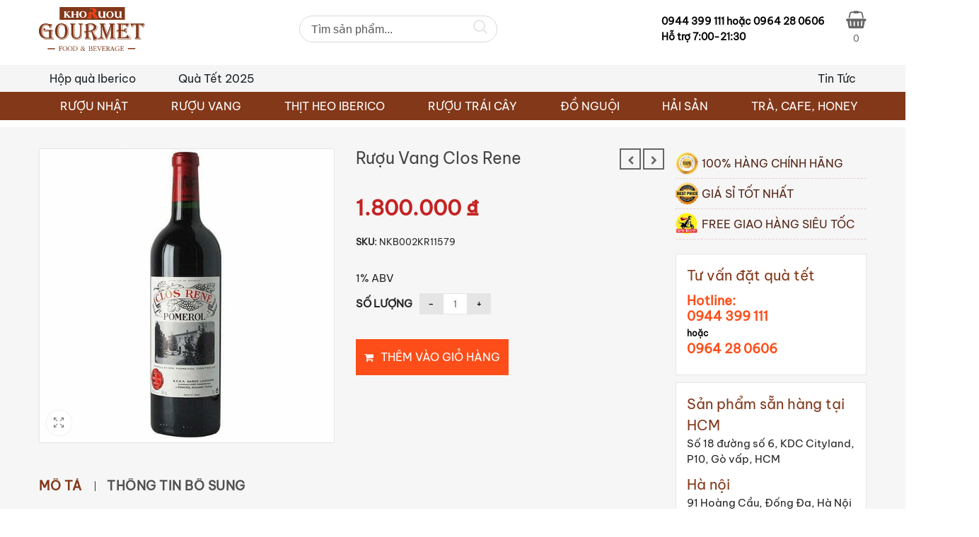

--- FILE ---
content_type: text/html; charset=UTF-8
request_url: https://khoruou-gourmet.com/ruou-vang-clos-rene/
body_size: 51925
content:
<!DOCTYPE html>
<html lang="vi" class="no-js no-svg">
<head>
<!--Header builder BEGIN-->
<style type="text/css" id="styles-healthcoach">@media (max-width:1023px) and (min-width:425px) {.stm-header__element.object3779{order: -3200}}@media (max-width:425px) {.stm-header__element.object3779{order: -3200}}.stm-header__element.object3779{}@media (max-width:1023px) and (min-width:425px) {.stm-header__element.object3666{order: -2100}}@media (max-width:425px) {.stm-header__element.object3666{order: -2100}}.stm-header__element.object3666{}@media (max-width:1023px) and (min-width:425px) {.stm-header__element.object1463{order: -2310}}@media (max-width:425px) {.stm-header__element.object1463{order: -2310}}.stm-header__element.object1463{}@media (max-width:1023px) and (min-width:425px) {.stm-header__element.object302{order: -1200}}@media (max-width:425px) {.stm-header__element.object302{order: -1200}}.stm-header__element.object302{}@media (max-width:1023px) and (min-width:425px) {.stm-header__element.object253{order: -1100}}@media (max-width:425px) {.stm-header__element.object253{order: -1100}}.stm-header__element.object253{}@media (max-width:1023px) and (min-width:425px) {.stm-header__element.object249{order: -1310}}@media (max-width:425px) {.stm-header__element.object249{order: -1310}}.stm-header__element.object249{}@media (max-width:1023px) and (min-width:425px) {.stm-header__element.object397{order: -1330}}@media (max-width:425px) {.stm-header__element.object397{order: -1330}}.stm-header__element.object397{}.stm-header{}.stm-header:before{}.stm-header__row_color_top{padding-top:10px;padding-bottom:20px;} .stm-header__row_color_top .stm-icontext__text {color:;} .stm-header__row_color_top a {color:;} .stm-header__row_color_top .dropdown-toggle {color:!important;} .stm-header__row_color_top a:hover, .stm-navigation__default > ul > li > a:hover {color:!important;} .stm-header__row_color_top li:hover a {color:;} .stm-header__row_color_top .stm-switcher__trigger_default:after {border-top-color:;} .stm-header__row_color_top .dropdown-toggle:after {border-top-color:!important;}.stm-header__row_color_top:before{}.stm-header__row_color_center{padding-top:8px;padding-bottom:8px;margin-bottom:-20px;color:#192227;} .stm-header__row_color_center .stm-icontext__text {color:#192227;} .stm-header__row_color_center a {color:#192227;} .stm-header__row_color_center .dropdown-toggle {color:#192227!important;} .stm-header__row_color_center li:hover > a {color:#823819!important;} .stm-header__row_color_center a:hover, .stm-navigation__default > ul > li > a:hover {color:#823819!important;} .stm-header__row_color_center a > .divider {color:#192227!important;} .stm-header__row_color_center a:hover > .divider {color:#192227!important;} .stm-header__row_color_center li:hover > a > .divider {color:#192227!important;} .stm-header__row_color_center .stm-switcher__trigger_default:after {border-top-color:#192227;} .stm-header__row_color_center .dropdown-toggle:after {border-top-color:#192227!important;}.stm-header__row_color_center:before{background-color:#f6f5f5;}.stm-header__row_color_bottom{margin-top:20px;color:#ffff;} .stm-header__row_color_bottom .stm-icontext__text {color:#ffff;} .stm-header__row_color_bottom a {color:#ffff;} .stm-header__row_color_bottom .dropdown-toggle {color:#ffff!important;} .stm-header__row_color_bottom a:hover, .stm-navigation__default > ul > li > a:hover {color:!important;} .stm-header__row_color_bottom li:hover a {color:;} .stm-header__row_color_bottom .stm-switcher__trigger_default:after {border-top-color:#ffff;} .stm-header__row_color_bottom .dropdown-toggle:after {border-top-color:#ffff!important;}.stm-header__row_color_bottom:before{background-color:#823819;}.stm_hb_mtc,.stm_hb_mtc_h:hover,.stm_hb_mtc_b:before,.stm_hb_mtc_b_h:hover:before,.stm_hb_mtc_a:after,.stm_hb_mtc_a_h:hover:after,.stm_hb_mtc_a_h.active,.mini-cart				{color: #823819 !important}
				.stm_hb_stc,.stm_hb_stc_h:hover,.stm_hb_stc_a:after,.stm_hb_stc_a_h:hover:after,.stm_hb_stc_b:before,.stm_hb_stc_b_h:hover:before				{color: #192227 !important}
				.stm_hb_ttc,.stm_hb_ttc_h:hover,.stm_hb_ttc_a:after,.stm_hb_ttc_a_h:hover:after,.stm_hb_ttc_b:before,.stm_hb_ttc_b_h:hover:before				{color: #823819 !important}
				.stm_hb_mbc,.stm_hb_mbc_h:hover,.stm_hb_mbc_b:before,.stm_hb_mbc_b_h:hover:before,.stm_hb_mbc_a:after,.stm_hb_mbc_a_h:hover:after,.stm_hb_mbc_h.active,.stm-search .stm_widget_search button[type=submit]				{background-color: #823819 !important}
				.stm_hb_sbc,.stm_hb_sbc_h:hover,.stm_hb_sbc_a:after,.stm_hb_sbc_a_h:hover:after,.stm_hb_sbc_b:before,.stm_hb_sbc_b_h:hover:before				{background-color: #192227 !important}
				.stm_hb_tbc,.stm_hb_tbc_h:hover,.stm_hb_tbc_h.active,.stm_hb_tbc_a:after,.stm_hb_tbc_a_h:hover:after,.stm_hb_tbc_b:before,.stm_hb_tbc_b_h:hover:before				{background-color: #823819 !important}
				.stm_hb_mbdc,.stm_hb_mbdc_h:hover,.stm_hb_mbdc_b:before,.stm_hb_mbdc_b_h:hover:before,.stm_hb_mbdc_a:after,.stm_hb_mbdc_a_h:hover:after,.stm-search .stm_widget_search .form-control:focus				{border-color: #823819 !important}
				.stm_hb_sbdc,.stm_hb_sbdc_h:hover,.stm_hb_sbdc_a:after,.stm_hb_sbdc_a_h:hover:after,.stm_hb_sbdc_b:before,.stm_hb_sbdc_b_h:hover:before				{border-color: #192227 !important}
				.stm_hb_tbdc,.stm_hb_tbdc_h:hover,.stm_hb_tbdc_a:after,.stm_hb_tbdc_a_h:hover:after,.stm_hb_tbdc_b:before,.stm_hb_tbdc_b_h:hover:before				{border-color: #823819 !important}
				</style>
<script type="text/javascript">
    var stm_sticky = '';
</script>

<div class="stm-header stm-header__hb" id="stm_healthcoach">
			
            <div class="stm-header__row_color stm-header__row_color_top elements_in_row_3">
                <div class="container">
                    <div class="stm-header__row stm-header__row_top">
						                                <div class="stm-header__cell stm-header__cell_left">
									                                            <div class="stm-header__element object253 stm-header__element_">
												

	<div class="stm-logo">
		<a href="https://khoruou-gourmet.com" title="">
			<img width="1024" height="422" src="https://khoruou-gourmet.com/wp-content/uploads/2020/12/logo-kho-ruou.svg" class="attachment-full size-full wp-post-image" alt="" style="width:150px" />		</a>
	</div>

                                            </div>
										                                </div>
							                                <div class="stm-header__cell stm-header__cell_center">
									                                            <div class="stm-header__element object302 stm-header__element_">
												
    <div class="stm-shortcode fwn">
        <div data-block-name="yith/search-block" data-size="sm" class="wp-block-yith-search-block alignwide "><div data-block-name="yith/input-block" data-placeholder="Tìm sản phẩm..." data-placeholder-text-color="rgb(87, 87, 87)" data-input-text-color="rgb(136, 136, 136)" data-input-bg-color="#fff" data-input-bg-focus-color="#fff" data-input-border-color="rgb(216, 216, 216)" data-input-border-focus-color="rgb(124, 124, 124)" data-input-border-size="{&quot;topLeft&quot;:&quot;1px&quot;,&quot;topRight&quot;:&quot;1px&quot;,&quot;bottomLeft&quot;:&quot;1px&quot;,&quot;bottomRight&quot;:&quot;1px&quot;}" data-input-border-radius="{&quot;topLeft&quot;:&quot;20px&quot;,&quot;topRight&quot;:&quot;20px&quot;,&quot;bottomLeft&quot;:&quot;20px&quot;,&quot;bottomRight&quot;:&quot;20px&quot;}" data-submit-style="icon" data-submit-content-color="#DCDCDC" data-submit-content-hover-color="rgb(136, 136, 136)" data-submit-bg-color="#fff" data-submit-bg-hover-color="#fff" data-submit-border-color="#fff" data-submit-border-hover-color="#fff" data-button-label="Search" data-button-border-radius="{&quot;topLeft&quot;:&quot;20px&quot;,&quot;topRight&quot;:&quot;20px&quot;,&quot;bottomLeft&quot;:&quot;20px&quot;,&quot;bottomRight&quot;:&quot;20px&quot;}" data-icon-type="icon-right" class="wp-block-yith-input-block"></div><div data-block-name="yith/filled-block" class="wp-block-yith-filled-block">
                    <hr class="wp-block-separator alignwide has-text-color has-alpha-channel-opacity has-background is-style-wide ywcas-separator" style="margin-top:10px;margin-bottom:10px;background-color:#9797972e;color:#9797972e"/>
                    <div data-block-name="yith/product-results-block" data-show-name="true" data-show-image="true" data-show-price="true" data-show-categories="false" data-show-stock="false" data-show-s-k-u="false" data-show-summary="false" data-show-add-to-cart="false" data-max-results-to-show="5" data-image-position="left" data-layout="list" data-image-size="170" data-limit-summary="false" data-summary-max-word="10" data-product-name-color="rgb(29, 29, 29)" data-price-label="Giá: " data-no-results="No results. Try with a different keyword!" data-show-view-all="false" data-show-view-all-text="See all products ({total})" data-show-sale-badge="true" data-show-out-of-stock-badge="true" data-show-featured-badge="true" data-hide-featured-if-on-sale="true" class="wp-block-yith-product-results-block"></div><div data-block-name="yith/related-posts-block" data-related-posts-heading="Related content" data-max-posts-related="3" data-enabled-post="false" data-enabled-page="false" class="wp-block-yith-related-posts-block"></div></div><div data-block-name="yith/empty-block" data-total-inner-blocks="2" data-has-history-block="yes" data-has-popular-block="yes" class="wp-block-yith-empty-block"><div data-block-name="yith/history-block" data-max-history-results="3" data-history-heading="Latest searches" class="wp-block-yith-history-block"></div><div data-block-name="yith/popular-block" data-popular-heading="Trending" data-max-popular-results="3" class="wp-block-yith-popular-block"></div></div></div>    </div>
                                            </div>
										                                </div>
							                                <div class="stm-header__cell stm-header__cell_right">
									                                            <div class="stm-header__element object249 stm-header__element_">
												
    <div class="stm-text fwn">
        <p>0944 399 111 hoặc  0964 28 0606</p>
<p>Hỗ trợ 7:00-21:30</p>    </div>
                                            </div>
										                                            <div class="stm-header__element object397 stm-header__element_">
												
    <div class="stm-shortcode fwn">
                    <div class="ftc-tini-cart">
                <div class="cart-item">
                    <a class="ftc-cart-tini cart-item-canvas" href="https://khoruou-gourmet.com/gio-hang/">
                    <span class="name-cart">Giỏ hàng</span>
                    <i class="fa fa-shopping-basket"></i>
                        <div class="cart-total">0</div>
                    </a>
            </div>
                    </div>
            </div>
                                            </div>
										                                </div>
							                    </div>
                </div>
            </div>
				
            <div class="stm-header__row_color stm-header__row_color_center elements_in_row_2">
                <div class="container">
                    <div class="stm-header__row stm-header__row_center">
						                                <div class="stm-header__cell stm-header__cell_left">
									                                            <div class="stm-header__element object3666 stm-header__element_default">
												

    <div class="stm-navigation heading_font stm-navigation__default stm-navigation__default stm-navigation__none stm-navigation__" >
        
        <ul >
			<li id="menu-item-19939" class="menu-item menu-item-type-taxonomy menu-item-object-product_cat menu-item-19939"><a href="https://khoruou-gourmet.com/hop-qua-iberico-qua-tet-2023/" data-ps2id-api="true">Hộp quà Iberico</a></li>
<li id="menu-item-12860" class="ftc_login menu-item menu-item-type-custom menu-item-object-custom menu-item-12860"><a href="/mau-qua-tet/" data-ps2id-api="true">Quà Tết 2025</a></li>
        </ul>


		
    </div>

                                            </div>
										                                </div>
							                                <div class="stm-header__cell stm-header__cell_right">
									                                            <div class="stm-header__element object1463 stm-header__element_default">
												

    <div class="stm-navigation heading_font stm-navigation__default stm-navigation__default stm-navigation__none stm-navigation__" >
        
        <ul >
			<li id="menu-item-15529" class="menu-item menu-item-type-post_type menu-item-object-page menu-item-has-children menu-item-15529"><a href="https://khoruou-gourmet.com/tin-tuc/" data-ps2id-api="true">Tin Tức</a>
<ul class="sub-menu">
	<li id="menu-item-15635" class="menu-item menu-item-type-post_type menu-item-object-page menu-item-15635"><a href="https://khoruou-gourmet.com/ban-tin-khuyen-mai/" data-ps2id-api="true">Bản tin khuyến mãi</a></li>
	<li id="menu-item-15633" class="menu-item menu-item-type-post_type menu-item-object-page menu-item-15633"><a href="https://khoruou-gourmet.com/tu-van-chon-mua/" data-ps2id-api="true">Tư vấn chọn mua</a></li>
	<li id="menu-item-15634" class="menu-item menu-item-type-post_type menu-item-object-page menu-item-15634"><a href="https://khoruou-gourmet.com/vao-bep/" data-ps2id-api="true">Vào bếp</a></li>
	<li id="menu-item-15632" class="menu-item menu-item-type-post_type menu-item-object-page menu-item-15632"><a href="https://khoruou-gourmet.com/ban-tiec/" data-ps2id-api="true">Bàn tiệc</a></li>
</ul>
</li>
        </ul>


		
    </div>

                                            </div>
										                                </div>
							                    </div>
                </div>
            </div>
				
            <div class="stm-header__row_color stm-header__row_color_bottom elements_in_row_1">
                <div class="container">
                    <div class="stm-header__row stm-header__row_bottom">
						                                <div class="stm-header__cell stm-header__cell_center">
									                                            <div class="stm-header__element object3779 stm-header__element_default">
												
                
        <style type="text/css">body .stm-header__hb .stm-header__element.object3779 .stm-navigation > ul > li:hover > a, body .stm-header__hb .stm-header__element.object3779 .stm-navigation > ul > li > a:hover { color: white !important; }.stm-header__hb .stm-header__element.object3779 .stm-navigation > ul > li .sub-menu li a { color: black !important; }.stm-header__hb .stm-header__element.object3779 .stm-navigation > ul > li > a { line-height: 20pxpx !important; }.stm-header__hb .stm-header__element.object3779 .stm-navigation > ul > li .sub-menu li a:hover { color: red !important; }</style>
    
    <div class="stm-navigation heading_font stm-navigation__default stm-navigation__default stm-navigation__none stm-navigation__" >
        
        <ul >
			<li id="menu-item-12842" class="menu-item menu-item-type-taxonomy menu-item-object-product_cat menu-item-has-children menu-item-12842"><a href="https://khoruou-gourmet.com/ruou-nhat/" data-ps2id-api="true">RƯỢU NHẬT</a>
<ul class="sub-menu">
	<li id="menu-item-12843" class="menu-item menu-item-type-taxonomy menu-item-object-product_cat menu-item-12843"><a href="https://khoruou-gourmet.com/ruou-sake/" data-ps2id-api="true">Rượu sake</a></li>
	<li id="menu-item-12844" class="menu-item menu-item-type-taxonomy menu-item-object-product_cat menu-item-12844"><a href="https://khoruou-gourmet.com/ruou-sake-vay-vang/" data-ps2id-api="true">Rượu Sake vảy vàng</a></li>
	<li id="menu-item-12845" class="menu-item menu-item-type-taxonomy menu-item-object-product_cat menu-item-12845"><a href="https://khoruou-gourmet.com/ruou-sochu/" data-ps2id-api="true">Rượu Shochu</a></li>
	<li id="menu-item-12846" class="menu-item menu-item-type-taxonomy menu-item-object-product_cat menu-item-12846"><a href="https://khoruou-gourmet.com/ruou-whisky-nhat/" data-ps2id-api="true">Rượu Whisky Nhật</a></li>
	<li id="menu-item-21586" class="menu-item menu-item-type-custom menu-item-object-custom menu-item-21586"><a href="https://khoruou-gourmet.com/do-uong-khong-con/" data-ps2id-api="true">Đồ uống không cồn</a></li>
</ul>
</li>
<li id="menu-item-12823" class="mega-menu menu-item menu-item-type-taxonomy menu-item-object-product_cat current-product-ancestor menu-item-has-children menu-item-12823"><a href="https://khoruou-gourmet.com/ruou-vang-nhap-khau/" data-ps2id-api="true">RƯỢU VANG</a>
<ul class="sub-menu">
	<li id="menu-item-12824" class="menu-item menu-item-type-taxonomy menu-item-object-product_cat menu-item-12824"><a href="https://khoruou-gourmet.com/ruou-vang-argentina/" data-ps2id-api="true">Rượu vang Argentina</a></li>
	<li id="menu-item-12825" class="menu-item menu-item-type-taxonomy menu-item-object-product_cat menu-item-12825"><a href="https://khoruou-gourmet.com/ruou-vang-bich/" data-ps2id-api="true">Rượu vang bịch</a></li>
	<li id="menu-item-12826" class="menu-item menu-item-type-taxonomy menu-item-object-product_cat current-product-ancestor current-menu-parent current-product-parent menu-item-12826"><a href="https://khoruou-gourmet.com/ruou-vang-cao-cap/" data-ps2id-api="true">Rượu vang cao cấp</a></li>
	<li id="menu-item-12827" class="menu-item menu-item-type-taxonomy menu-item-object-product_cat menu-item-12827"><a href="https://khoruou-gourmet.com/ruou-vang-chile/" data-ps2id-api="true">Rượu vang Chile</a></li>
	<li id="menu-item-12828" class="menu-item menu-item-type-taxonomy menu-item-object-product_cat current-product-ancestor current-menu-parent current-product-parent menu-item-12828"><a href="https://khoruou-gourmet.com/ruou-vang-do/" data-ps2id-api="true">Rượu vang đỏ</a></li>
	<li id="menu-item-12829" class="menu-item menu-item-type-taxonomy menu-item-object-product_cat menu-item-12829"><a href="https://khoruou-gourmet.com/ruou-vang-my/" data-ps2id-api="true">Rượu vang Mỹ</a></li>
	<li id="menu-item-12830" class="menu-item menu-item-type-taxonomy menu-item-object-product_cat menu-item-12830"><a href="https://khoruou-gourmet.com/ruou-vang-nam-phi/" data-ps2id-api="true">Rượu vang Nam Phi</a></li>
	<li id="menu-item-12831" class="menu-item menu-item-type-taxonomy menu-item-object-product_cat menu-item-12831"><a href="https://khoruou-gourmet.com/ruou-vang-ngot/" data-ps2id-api="true">Rượu vang ngọt</a></li>
	<li id="menu-item-12832" class="menu-item menu-item-type-taxonomy menu-item-object-product_cat menu-item-12832"><a href="https://khoruou-gourmet.com/ruou-vang-phap/" data-ps2id-api="true">Rượu vang Pháp</a></li>
	<li id="menu-item-12833" class="menu-item menu-item-type-taxonomy menu-item-object-product_cat menu-item-12833"><a href="https://khoruou-gourmet.com/ruou-vang-trang/" data-ps2id-api="true">Rượu vang trắng</a></li>
	<li id="menu-item-12834" class="menu-item menu-item-type-taxonomy menu-item-object-product_cat menu-item-12834"><a href="https://khoruou-gourmet.com/ruou-vang-uc/" data-ps2id-api="true">Rượu vang Úc</a></li>
	<li id="menu-item-12835" class="menu-item menu-item-type-taxonomy menu-item-object-product_cat menu-item-12835"><a href="https://khoruou-gourmet.com/ruou-vang-y/" data-ps2id-api="true">Rượu vang ý</a></li>
	<li id="menu-item-12836" class="menu-item menu-item-type-taxonomy menu-item-object-product_cat menu-item-12836"><a href="https://khoruou-gourmet.com/vang-new-zealand/" data-ps2id-api="true">Vang new zealand</a></li>
	<li id="menu-item-12837" class="menu-item menu-item-type-taxonomy menu-item-object-product_cat menu-item-12837"><a href="https://khoruou-gourmet.com/vang-no-champagne/" data-ps2id-api="true">Vang nổ &#8211; Champagne</a></li>
	<li id="menu-item-12838" class="menu-item menu-item-type-taxonomy menu-item-object-product_cat menu-item-12838"><a href="https://khoruou-gourmet.com/vang-tay-ban-nha/" data-ps2id-api="true">Vang Tây Ban Nha</a></li>
</ul>
</li>
<li id="menu-item-12815" class="menu-item menu-item-type-taxonomy menu-item-object-product_cat menu-item-has-children menu-item-12815"><a href="https://khoruou-gourmet.com/thit-heo-iberico/" data-ps2id-api="true">THỊT HEO IBERICO</a>
<ul class="sub-menu">
	<li id="menu-item-12816" class="menu-item menu-item-type-taxonomy menu-item-object-product_cat menu-item-12816"><a href="https://khoruou-gourmet.com/ham-cat-lat/" data-ps2id-api="true">Ham cắt lát</a></li>
	<li id="menu-item-12817" class="menu-item menu-item-type-taxonomy menu-item-object-product_cat menu-item-12817"><a href="https://khoruou-gourmet.com/hop-qua-iberico/" data-ps2id-api="true">Hộp quà Iberico</a></li>
	<li id="menu-item-12818" class="menu-item menu-item-type-taxonomy menu-item-object-product_cat menu-item-12818"><a href="https://khoruou-gourmet.com/thit-heo-muoi-iberico/" data-ps2id-api="true">Thịt heo muối iberico</a></li>
	<li id="menu-item-16346" class="menu-item menu-item-type-taxonomy menu-item-object-product_cat menu-item-16346"><a href="https://khoruou-gourmet.com/thit-tuoi-iberico/" data-ps2id-api="true">Thịt tươi Iberico</a></li>
	<li id="menu-item-12819" class="menu-item menu-item-type-taxonomy menu-item-object-product_cat menu-item-12819"><a href="https://khoruou-gourmet.com/thit-heo-muoi-serrano/" data-ps2id-api="true">Thịt heo muối Serrano</a></li>
</ul>
</li>
<li id="menu-item-12839" class="menu-item menu-item-type-taxonomy menu-item-object-product_cat menu-item-has-children menu-item-12839"><a href="https://khoruou-gourmet.com/ruou-trai-cay-mohodo/" data-ps2id-api="true">RƯỢU TRÁI CÂY</a>
<ul class="sub-menu">
	<li id="menu-item-12840" class="menu-item menu-item-type-taxonomy menu-item-object-product_cat menu-item-12840"><a href="https://khoruou-gourmet.com/ruou-mo-mohodo/" data-ps2id-api="true">Rượu mơ Mohodo</a></li>
	<li id="menu-item-12841" class="menu-item menu-item-type-taxonomy menu-item-object-product_cat menu-item-12841"><a href="https://khoruou-gourmet.com/ruou-mo-ot/" data-ps2id-api="true">Rượu mơ Ớt</a></li>
</ul>
</li>
<li id="menu-item-12809" class="menu-item menu-item-type-taxonomy menu-item-object-product_cat menu-item-has-children menu-item-12809"><a href="https://khoruou-gourmet.com/do-nguoi/" data-ps2id-api="true">ĐỒ NGUỘI</a>
<ul class="sub-menu">
	<li id="menu-item-12810" class="menu-item menu-item-type-taxonomy menu-item-object-product_cat menu-item-12810"><a href="https://khoruou-gourmet.com/bo-pho-mai/" data-ps2id-api="true">Bơ, Pho mai</a></li>
	<li id="menu-item-12811" class="menu-item menu-item-type-taxonomy menu-item-object-product_cat menu-item-12811"><a href="https://khoruou-gourmet.com/cac-loai-gan-ngong-phap/" data-ps2id-api="true">Gan Ngỗng Pháp</a></li>
	<li id="menu-item-12812" class="menu-item menu-item-type-taxonomy menu-item-object-product_cat menu-item-12812"><a href="https://khoruou-gourmet.com/pa-te/" data-ps2id-api="true">Pa tê</a></li>
	<li id="menu-item-12813" class="menu-item menu-item-type-taxonomy menu-item-object-product_cat menu-item-12813"><a href="https://khoruou-gourmet.com/qua-oliu/" data-ps2id-api="true">Quả Oliu</a></li>
	<li id="menu-item-12814" class="menu-item menu-item-type-taxonomy menu-item-object-product_cat menu-item-12814"><a href="https://khoruou-gourmet.com/trai-cay-say-kho/" data-ps2id-api="true">Trái cây sấy khô</a></li>
</ul>
</li>
<li id="menu-item-12820" class="menu-item menu-item-type-taxonomy menu-item-object-product_cat menu-item-has-children menu-item-12820"><a href="https://khoruou-gourmet.com/hai-san/" data-ps2id-api="true">HẢI SẢN</a>
<ul class="sub-menu">
	<li id="menu-item-12821" class="menu-item menu-item-type-taxonomy menu-item-object-product_cat menu-item-12821"><a href="https://khoruou-gourmet.com/hai-san-bac-cuc/" data-ps2id-api="true">Hải sản bắc cực</a></li>
	<li id="menu-item-12822" class="menu-item menu-item-type-taxonomy menu-item-object-product_cat menu-item-12822"><a href="https://khoruou-gourmet.com/hai-san-nhat-ban/" data-ps2id-api="true">Hải sản Nhật Bản</a></li>
</ul>
</li>
<li id="menu-item-12847" class="menu-item menu-item-type-taxonomy menu-item-object-product_cat menu-item-has-children menu-item-12847"><a href="https://khoruou-gourmet.com/tra-cafe-honey/" data-ps2id-api="true">TRÀ, CAFE, HONEY</a>
<ul class="sub-menu">
	<li id="menu-item-12848" class="menu-item menu-item-type-taxonomy menu-item-object-product_cat menu-item-12848"><a href="https://khoruou-gourmet.com/cafe-nui-lua-chu-dang-ya/" data-ps2id-api="true">Cafe núi lửa chư đăng ya</a></li>
	<li id="menu-item-12849" class="menu-item menu-item-type-taxonomy menu-item-object-product_cat menu-item-12849"><a href="https://khoruou-gourmet.com/mat-ong-rung-100/" data-ps2id-api="true">Mật ong RỪNG 100%</a></li>
	<li id="menu-item-12850" class="menu-item menu-item-type-taxonomy menu-item-object-product_cat menu-item-12850"><a href="https://khoruou-gourmet.com/nuoc-siro/" data-ps2id-api="true">Nước Siro</a></li>
	<li id="menu-item-12851" class="menu-item menu-item-type-taxonomy menu-item-object-product_cat menu-item-12851"><a href="https://khoruou-gourmet.com/tra-hoa-huu-co/" data-ps2id-api="true">Trà Hoa Hữu Cơ</a></li>
	<li id="menu-item-21886" class="menu-item menu-item-type-taxonomy menu-item-object-product_cat menu-item-21886"><a href="https://khoruou-gourmet.com/tra-shan-tuyet/" data-ps2id-api="true">Trà Shan Tuyết</a></li>
	<li id="menu-item-21888" class="menu-item menu-item-type-taxonomy menu-item-object-product_cat menu-item-21888"><a href="https://khoruou-gourmet.com/trai-cay-say-deo/" data-ps2id-api="true">Trái Cây Sấy Dẻo</a></li>
	<li id="menu-item-21887" class="menu-item menu-item-type-taxonomy menu-item-object-product_cat menu-item-21887"><a href="https://khoruou-gourmet.com/hat-dinh-duong/" data-ps2id-api="true">Hạt Dinh Dưỡng</a></li>
</ul>
</li>
        </ul>


		
    </div>

                                            </div>
										                                </div>
							                    </div>
                </div>
            </div>
		</div>



<div class="stm-header__overlay"></div>

<div class="stm_mobile__header">
    <div class="container">
        <div class="stm_flex stm_flex_center stm_flex_last stm_flex_nowrap">
                            <div class="stm_mobile__logo">
                    <a href="https://khoruou-gourmet.com/"
                       title="Home">
                        <img src="https://khoruou-gourmet.com/wp-content/uploads/2020/12/logo-kho-ruou.svg"
                             alt="Site Logo"/>
                    </a>
                </div>
                        <div class="stm_mobile__switcher stm_flex_last js_trigger__click"
                 data-element=".stm-header, .stm-header__overlay"
                 data-toggle="false">
                <span class="stm_hb_mbc"></span>
                <span class="stm_hb_mbc"></span>
                <span class="stm_hb_mbc"></span>
            </div>
        </div>
    </div>
</div><!--Header builder END-->
        <meta charset="UTF-8">
    <meta name="viewport" content="width=device-width, initial-scale=1">
    <link rel="profile" href="http://gmpg.org/xfn/11">

    <link rel="icon" href="https://khoruou-gourmet.com/wp-content/uploads/2021/09/cropped-ViT-Portal-32x32.png" sizes="32x32" />
<link rel="icon" href="https://khoruou-gourmet.com/wp-content/uploads/2021/09/cropped-ViT-Portal-192x192.png" sizes="192x192" />
<link rel="apple-touch-icon" href="https://khoruou-gourmet.com/wp-content/uploads/2021/09/cropped-ViT-Portal-180x180.png" />
<meta name="msapplication-TileImage" content="https://khoruou-gourmet.com/wp-content/uploads/2021/09/cropped-ViT-Portal-270x270.png" />
<meta name='robots' content='index, follow, max-image-preview:large, max-snippet:-1, max-video-preview:-1' />

	<!-- This site is optimized with the Yoast SEO Premium plugin v23.8 (Yoast SEO v23.8) - https://yoast.com/wordpress/plugins/seo/ -->
	<title>Rượu vang Clos Rene - Khoruou Gourmet</title>
	<link rel="canonical" href="https://khoruou-gourmet.com/ruou-vang-clos-rene/" />
	<meta property="og:locale" content="vi_VN" />
	<meta property="og:type" content="article" />
	<meta property="og:title" content="Rượu vang Clos Rene" />
	<meta property="og:description" content="Nhắc đến những d&ograve;ng vang cao cấp của Ph&aacute;p th&igrave; kh&ocirc;ng thể kh&ocirc;ng kể đến rượu vang Clos Rene. Vang l&agrave; sự kết hợp ho&agrave;n hảo giữa 3 giống nho đỏ nổi tiếng c&ugrave;ng với c&aacute;c th&agrave;nh phần tự nhi&ecirc;n cao cấp kh&aacute;c như thảo mộc, gỗ sồi, tr&aacute;i c&acirc;y nhiệt đới ch&iacute;n mọng. Bất" />
	<meta property="og:url" content="https://khoruou-gourmet.com/ruou-vang-clos-rene/" />
	<meta property="og:site_name" content="Khoruou Gourmet" />
	<meta property="article:modified_time" content="2022-12-02T02:42:27+00:00" />
	<meta property="og:image" content="https://khoruou-gourmet.com/wp-content/uploads/2021/09/ruou-vang-Clos-Rene.jpg" />
	<meta property="og:image:width" content="600" />
	<meta property="og:image:height" content="600" />
	<meta property="og:image:type" content="image/jpeg" />
	<meta name="twitter:card" content="summary_large_image" />
	<meta name="twitter:label1" content="Ước tính thời gian đọc" />
	<meta name="twitter:data1" content="8 phút" />
	<script type="application/ld+json" class="yoast-schema-graph">{"@context":"https://schema.org","@graph":[{"@type":"WebPage","@id":"https://khoruou-gourmet.com/ruou-vang-clos-rene/","url":"https://khoruou-gourmet.com/ruou-vang-clos-rene/","name":"Rượu vang Clos Rene - Khoruou Gourmet","isPartOf":{"@id":"https://khoruou-gourmet.com/#website"},"primaryImageOfPage":{"@id":"https://khoruou-gourmet.com/ruou-vang-clos-rene/#primaryimage"},"image":{"@id":"https://khoruou-gourmet.com/ruou-vang-clos-rene/#primaryimage"},"thumbnailUrl":"https://khoruou-gourmet.com/wp-content/uploads/2021/09/ruou-vang-Clos-Rene.jpg","datePublished":"2021-09-24T11:48:49+00:00","dateModified":"2022-12-02T02:42:27+00:00","breadcrumb":{"@id":"https://khoruou-gourmet.com/ruou-vang-clos-rene/#breadcrumb"},"inLanguage":"vi","potentialAction":[{"@type":"ReadAction","target":["https://khoruou-gourmet.com/ruou-vang-clos-rene/"]}]},{"@type":"ImageObject","inLanguage":"vi","@id":"https://khoruou-gourmet.com/ruou-vang-clos-rene/#primaryimage","url":"https://khoruou-gourmet.com/wp-content/uploads/2021/09/ruou-vang-Clos-Rene.jpg","contentUrl":"https://khoruou-gourmet.com/wp-content/uploads/2021/09/ruou-vang-Clos-Rene.jpg","width":600,"height":600},{"@type":"BreadcrumbList","@id":"https://khoruou-gourmet.com/ruou-vang-clos-rene/#breadcrumb","itemListElement":[{"@type":"ListItem","position":1,"name":"Home","item":"https://khoruou-gourmet.com/"},{"@type":"ListItem","position":2,"name":"Shop","item":"https://khoruou-gourmet.com/shop-2/"},{"@type":"ListItem","position":3,"name":"Rượu vang Clos Rene"}]},{"@type":"WebSite","@id":"https://khoruou-gourmet.com/#website","url":"https://khoruou-gourmet.com/","name":"Khoruou Gourmet","description":"Rượu vang, thịt heo Iberico và thực phẩm nhập khẩu cao cấp","potentialAction":[{"@type":"SearchAction","target":{"@type":"EntryPoint","urlTemplate":"https://khoruou-gourmet.com/?s={search_term_string}"},"query-input":{"@type":"PropertyValueSpecification","valueRequired":true,"valueName":"search_term_string"}}],"inLanguage":"vi"}]}</script>
	<!-- / Yoast SEO Premium plugin. -->


<link rel='dns-prefetch' href='//www.googletagmanager.com' />
<link rel='dns-prefetch' href='//use.fontawesome.com' />
<link rel='dns-prefetch' href='//fonts.googleapis.com' />
<script type="text/javascript">
/* <![CDATA[ */
window._wpemojiSettings = {"baseUrl":"https:\/\/s.w.org\/images\/core\/emoji\/15.0.3\/72x72\/","ext":".png","svgUrl":"https:\/\/s.w.org\/images\/core\/emoji\/15.0.3\/svg\/","svgExt":".svg","source":{"concatemoji":"https:\/\/khoruou-gourmet.com\/wp-includes\/js\/wp-emoji-release.min.js"}};
/*! This file is auto-generated */
!function(i,n){var o,s,e;function c(e){try{var t={supportTests:e,timestamp:(new Date).valueOf()};sessionStorage.setItem(o,JSON.stringify(t))}catch(e){}}function p(e,t,n){e.clearRect(0,0,e.canvas.width,e.canvas.height),e.fillText(t,0,0);var t=new Uint32Array(e.getImageData(0,0,e.canvas.width,e.canvas.height).data),r=(e.clearRect(0,0,e.canvas.width,e.canvas.height),e.fillText(n,0,0),new Uint32Array(e.getImageData(0,0,e.canvas.width,e.canvas.height).data));return t.every(function(e,t){return e===r[t]})}function u(e,t,n){switch(t){case"flag":return n(e,"\ud83c\udff3\ufe0f\u200d\u26a7\ufe0f","\ud83c\udff3\ufe0f\u200b\u26a7\ufe0f")?!1:!n(e,"\ud83c\uddfa\ud83c\uddf3","\ud83c\uddfa\u200b\ud83c\uddf3")&&!n(e,"\ud83c\udff4\udb40\udc67\udb40\udc62\udb40\udc65\udb40\udc6e\udb40\udc67\udb40\udc7f","\ud83c\udff4\u200b\udb40\udc67\u200b\udb40\udc62\u200b\udb40\udc65\u200b\udb40\udc6e\u200b\udb40\udc67\u200b\udb40\udc7f");case"emoji":return!n(e,"\ud83d\udc26\u200d\u2b1b","\ud83d\udc26\u200b\u2b1b")}return!1}function f(e,t,n){var r="undefined"!=typeof WorkerGlobalScope&&self instanceof WorkerGlobalScope?new OffscreenCanvas(300,150):i.createElement("canvas"),a=r.getContext("2d",{willReadFrequently:!0}),o=(a.textBaseline="top",a.font="600 32px Arial",{});return e.forEach(function(e){o[e]=t(a,e,n)}),o}function t(e){var t=i.createElement("script");t.src=e,t.defer=!0,i.head.appendChild(t)}"undefined"!=typeof Promise&&(o="wpEmojiSettingsSupports",s=["flag","emoji"],n.supports={everything:!0,everythingExceptFlag:!0},e=new Promise(function(e){i.addEventListener("DOMContentLoaded",e,{once:!0})}),new Promise(function(t){var n=function(){try{var e=JSON.parse(sessionStorage.getItem(o));if("object"==typeof e&&"number"==typeof e.timestamp&&(new Date).valueOf()<e.timestamp+604800&&"object"==typeof e.supportTests)return e.supportTests}catch(e){}return null}();if(!n){if("undefined"!=typeof Worker&&"undefined"!=typeof OffscreenCanvas&&"undefined"!=typeof URL&&URL.createObjectURL&&"undefined"!=typeof Blob)try{var e="postMessage("+f.toString()+"("+[JSON.stringify(s),u.toString(),p.toString()].join(",")+"));",r=new Blob([e],{type:"text/javascript"}),a=new Worker(URL.createObjectURL(r),{name:"wpTestEmojiSupports"});return void(a.onmessage=function(e){c(n=e.data),a.terminate(),t(n)})}catch(e){}c(n=f(s,u,p))}t(n)}).then(function(e){for(var t in e)n.supports[t]=e[t],n.supports.everything=n.supports.everything&&n.supports[t],"flag"!==t&&(n.supports.everythingExceptFlag=n.supports.everythingExceptFlag&&n.supports[t]);n.supports.everythingExceptFlag=n.supports.everythingExceptFlag&&!n.supports.flag,n.DOMReady=!1,n.readyCallback=function(){n.DOMReady=!0}}).then(function(){return e}).then(function(){var e;n.supports.everything||(n.readyCallback(),(e=n.source||{}).concatemoji?t(e.concatemoji):e.wpemoji&&e.twemoji&&(t(e.twemoji),t(e.wpemoji)))}))}((window,document),window._wpemojiSettings);
/* ]]> */
</script>
<link rel='stylesheet' id='wc-blocks-style-css' href='https://khoruou-gourmet.com/wp-content/plugins/woocommerce/assets/client/blocks/wc-blocks.css' type='text/css' media='all' />
<link rel='stylesheet' id='wc-blocks-style-all-products-css' href='https://khoruou-gourmet.com/wp-content/plugins/woocommerce/assets/client/blocks/all-products.css' type='text/css' media='all' />
<link rel='stylesheet' id='ywcas-blocks-style-frontend-css' href='https://khoruou-gourmet.com/wp-content/plugins/yith-woocommerce-ajax-search-premium/assets/css/frontend.css' type='text/css' media='all' />
<style id='wp-emoji-styles-inline-css' type='text/css'>

	img.wp-smiley, img.emoji {
		display: inline !important;
		border: none !important;
		box-shadow: none !important;
		height: 1em !important;
		width: 1em !important;
		margin: 0 0.07em !important;
		vertical-align: -0.1em !important;
		background: none !important;
		padding: 0 !important;
	}
</style>
<link rel='stylesheet' id='wp-block-library-css' href='https://khoruou-gourmet.com/wp-includes/css/dist/block-library/style.min.css' type='text/css' media='all' />
<style id='wp-block-library-theme-inline-css' type='text/css'>
.wp-block-audio :where(figcaption){color:#555;font-size:13px;text-align:center}.is-dark-theme .wp-block-audio :where(figcaption){color:#ffffffa6}.wp-block-audio{margin:0 0 1em}.wp-block-code{border:1px solid #ccc;border-radius:4px;font-family:Menlo,Consolas,monaco,monospace;padding:.8em 1em}.wp-block-embed :where(figcaption){color:#555;font-size:13px;text-align:center}.is-dark-theme .wp-block-embed :where(figcaption){color:#ffffffa6}.wp-block-embed{margin:0 0 1em}.blocks-gallery-caption{color:#555;font-size:13px;text-align:center}.is-dark-theme .blocks-gallery-caption{color:#ffffffa6}:root :where(.wp-block-image figcaption){color:#555;font-size:13px;text-align:center}.is-dark-theme :root :where(.wp-block-image figcaption){color:#ffffffa6}.wp-block-image{margin:0 0 1em}.wp-block-pullquote{border-bottom:4px solid;border-top:4px solid;color:currentColor;margin-bottom:1.75em}.wp-block-pullquote cite,.wp-block-pullquote footer,.wp-block-pullquote__citation{color:currentColor;font-size:.8125em;font-style:normal;text-transform:uppercase}.wp-block-quote{border-left:.25em solid;margin:0 0 1.75em;padding-left:1em}.wp-block-quote cite,.wp-block-quote footer{color:currentColor;font-size:.8125em;font-style:normal;position:relative}.wp-block-quote.has-text-align-right{border-left:none;border-right:.25em solid;padding-left:0;padding-right:1em}.wp-block-quote.has-text-align-center{border:none;padding-left:0}.wp-block-quote.is-large,.wp-block-quote.is-style-large,.wp-block-quote.is-style-plain{border:none}.wp-block-search .wp-block-search__label{font-weight:700}.wp-block-search__button{border:1px solid #ccc;padding:.375em .625em}:where(.wp-block-group.has-background){padding:1.25em 2.375em}.wp-block-separator.has-css-opacity{opacity:.4}.wp-block-separator{border:none;border-bottom:2px solid;margin-left:auto;margin-right:auto}.wp-block-separator.has-alpha-channel-opacity{opacity:1}.wp-block-separator:not(.is-style-wide):not(.is-style-dots){width:100px}.wp-block-separator.has-background:not(.is-style-dots){border-bottom:none;height:1px}.wp-block-separator.has-background:not(.is-style-wide):not(.is-style-dots){height:2px}.wp-block-table{margin:0 0 1em}.wp-block-table td,.wp-block-table th{word-break:normal}.wp-block-table :where(figcaption){color:#555;font-size:13px;text-align:center}.is-dark-theme .wp-block-table :where(figcaption){color:#ffffffa6}.wp-block-video :where(figcaption){color:#555;font-size:13px;text-align:center}.is-dark-theme .wp-block-video :where(figcaption){color:#ffffffa6}.wp-block-video{margin:0 0 1em}:root :where(.wp-block-template-part.has-background){margin-bottom:0;margin-top:0;padding:1.25em 2.375em}
</style>
<style id='classic-theme-styles-inline-css' type='text/css'>
/*! This file is auto-generated */
.wp-block-button__link{color:#fff;background-color:#32373c;border-radius:9999px;box-shadow:none;text-decoration:none;padding:calc(.667em + 2px) calc(1.333em + 2px);font-size:1.125em}.wp-block-file__button{background:#32373c;color:#fff;text-decoration:none}
</style>
<style id='global-styles-inline-css' type='text/css'>
:root{--wp--preset--aspect-ratio--square: 1;--wp--preset--aspect-ratio--4-3: 4/3;--wp--preset--aspect-ratio--3-4: 3/4;--wp--preset--aspect-ratio--3-2: 3/2;--wp--preset--aspect-ratio--2-3: 2/3;--wp--preset--aspect-ratio--16-9: 16/9;--wp--preset--aspect-ratio--9-16: 9/16;--wp--preset--color--black: #000000;--wp--preset--color--cyan-bluish-gray: #abb8c3;--wp--preset--color--white: #ffffff;--wp--preset--color--pale-pink: #f78da7;--wp--preset--color--vivid-red: #cf2e2e;--wp--preset--color--luminous-vivid-orange: #ff6900;--wp--preset--color--luminous-vivid-amber: #fcb900;--wp--preset--color--light-green-cyan: #7bdcb5;--wp--preset--color--vivid-green-cyan: #00d084;--wp--preset--color--pale-cyan-blue: #8ed1fc;--wp--preset--color--vivid-cyan-blue: #0693e3;--wp--preset--color--vivid-purple: #9b51e0;--wp--preset--color--strong-magenta: #a156b4;--wp--preset--color--light-grayish-magenta: #d0a5db;--wp--preset--color--very-light-gray: #eee;--wp--preset--color--very-dark-gray: #444;--wp--preset--gradient--vivid-cyan-blue-to-vivid-purple: linear-gradient(135deg,rgba(6,147,227,1) 0%,rgb(155,81,224) 100%);--wp--preset--gradient--light-green-cyan-to-vivid-green-cyan: linear-gradient(135deg,rgb(122,220,180) 0%,rgb(0,208,130) 100%);--wp--preset--gradient--luminous-vivid-amber-to-luminous-vivid-orange: linear-gradient(135deg,rgba(252,185,0,1) 0%,rgba(255,105,0,1) 100%);--wp--preset--gradient--luminous-vivid-orange-to-vivid-red: linear-gradient(135deg,rgba(255,105,0,1) 0%,rgb(207,46,46) 100%);--wp--preset--gradient--very-light-gray-to-cyan-bluish-gray: linear-gradient(135deg,rgb(238,238,238) 0%,rgb(169,184,195) 100%);--wp--preset--gradient--cool-to-warm-spectrum: linear-gradient(135deg,rgb(74,234,220) 0%,rgb(151,120,209) 20%,rgb(207,42,186) 40%,rgb(238,44,130) 60%,rgb(251,105,98) 80%,rgb(254,248,76) 100%);--wp--preset--gradient--blush-light-purple: linear-gradient(135deg,rgb(255,206,236) 0%,rgb(152,150,240) 100%);--wp--preset--gradient--blush-bordeaux: linear-gradient(135deg,rgb(254,205,165) 0%,rgb(254,45,45) 50%,rgb(107,0,62) 100%);--wp--preset--gradient--luminous-dusk: linear-gradient(135deg,rgb(255,203,112) 0%,rgb(199,81,192) 50%,rgb(65,88,208) 100%);--wp--preset--gradient--pale-ocean: linear-gradient(135deg,rgb(255,245,203) 0%,rgb(182,227,212) 50%,rgb(51,167,181) 100%);--wp--preset--gradient--electric-grass: linear-gradient(135deg,rgb(202,248,128) 0%,rgb(113,206,126) 100%);--wp--preset--gradient--midnight: linear-gradient(135deg,rgb(2,3,129) 0%,rgb(40,116,252) 100%);--wp--preset--font-size--small: 12px;--wp--preset--font-size--medium: 20px;--wp--preset--font-size--large: 36px;--wp--preset--font-size--x-large: 42px;--wp--preset--font-size--normal: 14px;--wp--preset--font-size--huge: 48px;--wp--preset--spacing--20: 0.44rem;--wp--preset--spacing--30: 0.67rem;--wp--preset--spacing--40: 1rem;--wp--preset--spacing--50: 1.5rem;--wp--preset--spacing--60: 2.25rem;--wp--preset--spacing--70: 3.38rem;--wp--preset--spacing--80: 5.06rem;--wp--preset--shadow--natural: 6px 6px 9px rgba(0, 0, 0, 0.2);--wp--preset--shadow--deep: 12px 12px 50px rgba(0, 0, 0, 0.4);--wp--preset--shadow--sharp: 6px 6px 0px rgba(0, 0, 0, 0.2);--wp--preset--shadow--outlined: 6px 6px 0px -3px rgba(255, 255, 255, 1), 6px 6px rgba(0, 0, 0, 1);--wp--preset--shadow--crisp: 6px 6px 0px rgba(0, 0, 0, 1);}:where(.is-layout-flex){gap: 0.5em;}:where(.is-layout-grid){gap: 0.5em;}body .is-layout-flex{display: flex;}.is-layout-flex{flex-wrap: wrap;align-items: center;}.is-layout-flex > :is(*, div){margin: 0;}body .is-layout-grid{display: grid;}.is-layout-grid > :is(*, div){margin: 0;}:where(.wp-block-columns.is-layout-flex){gap: 2em;}:where(.wp-block-columns.is-layout-grid){gap: 2em;}:where(.wp-block-post-template.is-layout-flex){gap: 1.25em;}:where(.wp-block-post-template.is-layout-grid){gap: 1.25em;}.has-black-color{color: var(--wp--preset--color--black) !important;}.has-cyan-bluish-gray-color{color: var(--wp--preset--color--cyan-bluish-gray) !important;}.has-white-color{color: var(--wp--preset--color--white) !important;}.has-pale-pink-color{color: var(--wp--preset--color--pale-pink) !important;}.has-vivid-red-color{color: var(--wp--preset--color--vivid-red) !important;}.has-luminous-vivid-orange-color{color: var(--wp--preset--color--luminous-vivid-orange) !important;}.has-luminous-vivid-amber-color{color: var(--wp--preset--color--luminous-vivid-amber) !important;}.has-light-green-cyan-color{color: var(--wp--preset--color--light-green-cyan) !important;}.has-vivid-green-cyan-color{color: var(--wp--preset--color--vivid-green-cyan) !important;}.has-pale-cyan-blue-color{color: var(--wp--preset--color--pale-cyan-blue) !important;}.has-vivid-cyan-blue-color{color: var(--wp--preset--color--vivid-cyan-blue) !important;}.has-vivid-purple-color{color: var(--wp--preset--color--vivid-purple) !important;}.has-black-background-color{background-color: var(--wp--preset--color--black) !important;}.has-cyan-bluish-gray-background-color{background-color: var(--wp--preset--color--cyan-bluish-gray) !important;}.has-white-background-color{background-color: var(--wp--preset--color--white) !important;}.has-pale-pink-background-color{background-color: var(--wp--preset--color--pale-pink) !important;}.has-vivid-red-background-color{background-color: var(--wp--preset--color--vivid-red) !important;}.has-luminous-vivid-orange-background-color{background-color: var(--wp--preset--color--luminous-vivid-orange) !important;}.has-luminous-vivid-amber-background-color{background-color: var(--wp--preset--color--luminous-vivid-amber) !important;}.has-light-green-cyan-background-color{background-color: var(--wp--preset--color--light-green-cyan) !important;}.has-vivid-green-cyan-background-color{background-color: var(--wp--preset--color--vivid-green-cyan) !important;}.has-pale-cyan-blue-background-color{background-color: var(--wp--preset--color--pale-cyan-blue) !important;}.has-vivid-cyan-blue-background-color{background-color: var(--wp--preset--color--vivid-cyan-blue) !important;}.has-vivid-purple-background-color{background-color: var(--wp--preset--color--vivid-purple) !important;}.has-black-border-color{border-color: var(--wp--preset--color--black) !important;}.has-cyan-bluish-gray-border-color{border-color: var(--wp--preset--color--cyan-bluish-gray) !important;}.has-white-border-color{border-color: var(--wp--preset--color--white) !important;}.has-pale-pink-border-color{border-color: var(--wp--preset--color--pale-pink) !important;}.has-vivid-red-border-color{border-color: var(--wp--preset--color--vivid-red) !important;}.has-luminous-vivid-orange-border-color{border-color: var(--wp--preset--color--luminous-vivid-orange) !important;}.has-luminous-vivid-amber-border-color{border-color: var(--wp--preset--color--luminous-vivid-amber) !important;}.has-light-green-cyan-border-color{border-color: var(--wp--preset--color--light-green-cyan) !important;}.has-vivid-green-cyan-border-color{border-color: var(--wp--preset--color--vivid-green-cyan) !important;}.has-pale-cyan-blue-border-color{border-color: var(--wp--preset--color--pale-cyan-blue) !important;}.has-vivid-cyan-blue-border-color{border-color: var(--wp--preset--color--vivid-cyan-blue) !important;}.has-vivid-purple-border-color{border-color: var(--wp--preset--color--vivid-purple) !important;}.has-vivid-cyan-blue-to-vivid-purple-gradient-background{background: var(--wp--preset--gradient--vivid-cyan-blue-to-vivid-purple) !important;}.has-light-green-cyan-to-vivid-green-cyan-gradient-background{background: var(--wp--preset--gradient--light-green-cyan-to-vivid-green-cyan) !important;}.has-luminous-vivid-amber-to-luminous-vivid-orange-gradient-background{background: var(--wp--preset--gradient--luminous-vivid-amber-to-luminous-vivid-orange) !important;}.has-luminous-vivid-orange-to-vivid-red-gradient-background{background: var(--wp--preset--gradient--luminous-vivid-orange-to-vivid-red) !important;}.has-very-light-gray-to-cyan-bluish-gray-gradient-background{background: var(--wp--preset--gradient--very-light-gray-to-cyan-bluish-gray) !important;}.has-cool-to-warm-spectrum-gradient-background{background: var(--wp--preset--gradient--cool-to-warm-spectrum) !important;}.has-blush-light-purple-gradient-background{background: var(--wp--preset--gradient--blush-light-purple) !important;}.has-blush-bordeaux-gradient-background{background: var(--wp--preset--gradient--blush-bordeaux) !important;}.has-luminous-dusk-gradient-background{background: var(--wp--preset--gradient--luminous-dusk) !important;}.has-pale-ocean-gradient-background{background: var(--wp--preset--gradient--pale-ocean) !important;}.has-electric-grass-gradient-background{background: var(--wp--preset--gradient--electric-grass) !important;}.has-midnight-gradient-background{background: var(--wp--preset--gradient--midnight) !important;}.has-small-font-size{font-size: var(--wp--preset--font-size--small) !important;}.has-medium-font-size{font-size: var(--wp--preset--font-size--medium) !important;}.has-large-font-size{font-size: var(--wp--preset--font-size--large) !important;}.has-x-large-font-size{font-size: var(--wp--preset--font-size--x-large) !important;}
:where(.wp-block-post-template.is-layout-flex){gap: 1.25em;}:where(.wp-block-post-template.is-layout-grid){gap: 1.25em;}
:where(.wp-block-columns.is-layout-flex){gap: 2em;}:where(.wp-block-columns.is-layout-grid){gap: 2em;}
:root :where(.wp-block-pullquote){font-size: 1.5em;line-height: 1.6;}
</style>
<link rel='stylesheet' id='related_products_style-css' href='https://khoruou-gourmet.com/wp-content/plugins/related-products-manager-woocommerce/includes/css/related-products.css' type='text/css' media='all' />
<link rel='stylesheet' id='uaf_client_css-css' href='https://khoruou-gourmet.com/wp-content/uploads/useanyfont/uaf.css' type='text/css' media='all' />
<link rel='stylesheet' id='photoswipe-css' href='https://khoruou-gourmet.com/wp-content/plugins/woocommerce/assets/css/photoswipe/photoswipe.min.css' type='text/css' media='all' />
<link rel='stylesheet' id='photoswipe-default-skin-css' href='https://khoruou-gourmet.com/wp-content/plugins/woocommerce/assets/css/photoswipe/default-skin/default-skin.min.css' type='text/css' media='all' />
<link rel='stylesheet' id='woocommerce-layout-css' href='https://khoruou-gourmet.com/wp-content/plugins/woocommerce/assets/css/woocommerce-layout.css' type='text/css' media='all' />
<link rel='stylesheet' id='woocommerce-smallscreen-css' href='https://khoruou-gourmet.com/wp-content/plugins/woocommerce/assets/css/woocommerce-smallscreen.css' type='text/css' media='only screen and (max-width: 768px)' />
<link rel='stylesheet' id='woocommerce-general-css' href='https://khoruou-gourmet.com/wp-content/plugins/woocommerce/assets/css/woocommerce.css' type='text/css' media='all' />
<style id='woocommerce-inline-inline-css' type='text/css'>
.woocommerce form .form-row .required { visibility: visible; }
</style>
<link rel='stylesheet' id='font-awesome-official-css' href='https://use.fontawesome.com/releases/v6.3.0/css/all.css' type='text/css' media='all' integrity="sha384-nYX0jQk7JxCp1jdj3j2QdJbEJaTvTlhexnpMjwIkYQLdk9ZE3/g8CBw87XP2N0pR" crossorigin="anonymous" />
<link rel='stylesheet' id='rtwpvs-css' href='https://khoruou-gourmet.com/wp-content/plugins/woo-product-variation-swatches/assets/css/rtwpvs.min.css' type='text/css' media='all' />
<style id='rtwpvs-inline-css' type='text/css'>
        
            .rtwpvs-term:not(.rtwpvs-radio-term) {
                width: 30px;
                height: 30px;
            }

            .rtwpvs-squared .rtwpvs-button-term {
                min-width: 30px;
            }

            .rtwpvs-button-term span {
                font-size: 16px;
            }

            
            
                        .rtwpvs.rtwpvs-attribute-behavior-blur .rtwpvs-term:not(.rtwpvs-radio-term).disabled::before,
            .rtwpvs.rtwpvs-attribute-behavior-blur .rtwpvs-term:not(.rtwpvs-radio-term).disabled::after,
            .rtwpvs.rtwpvs-attribute-behavior-blur .rtwpvs-term:not(.rtwpvs-radio-term).disabled:hover::before,
            .rtwpvs.rtwpvs-attribute-behavior-blur .rtwpvs-term:not(.rtwpvs-radio-term).disabled:hover::after {
                background: #ff0000 !important;
            }

                                    .rtwpvs.rtwpvs-attribute-behavior-blur .rtwpvs-term:not(.rtwpvs-radio-term).disabled img,
            .rtwpvs.rtwpvs-attribute-behavior-blur .rtwpvs-term:not(.rtwpvs-radio-term).disabled span,
            .rtwpvs.rtwpvs-attribute-behavior-blur .rtwpvs-term:not(.rtwpvs-radio-term).disabled:hover img,
            .rtwpvs.rtwpvs-attribute-behavior-blur .rtwpvs-term:not(.rtwpvs-radio-term).disabled:hover span {
                opacity: 0.3;
            }

                    
		
</style>
<link rel='stylesheet' id='rtwpvs-tooltip-css' href='https://khoruou-gourmet.com/wp-content/plugins/woo-product-variation-swatches/assets/css/rtwpvs-tooltip.min.css' type='text/css' media='all' />
<link rel='stylesheet' id='stm_hb_main-css' href='https://khoruou-gourmet.com/wp-content/plugins/pearl-header-builder/assets/frontend/assets/css/header/main.css' type='text/css' media='all' />
<link rel='stylesheet' id='stm_hb_sticky-css' href='https://khoruou-gourmet.com/wp-content/plugins/pearl-header-builder/assets/frontend/assets/vendor/sticky.css' type='text/css' media='all' />
<link rel='stylesheet' id='fontawesome-css' href='https://khoruou-gourmet.com/wp-content/plugins/pearl-header-builder/assets/frontend/assets/css/font-awesome.min.css' type='text/css' media='all' />
<link rel='stylesheet' id='mpc-massive-style-css' href='https://khoruou-gourmet.com/wp-content/plugins/mpc-massive/assets/css/mpc-styles.css' type='text/css' media='all' />
<link rel='stylesheet' id='font-lato-css' href='//fonts.googleapis.com/css?family=Lato%3A300%2C400%2C500%2C600%2C700%2C800%2C900%26subset%3Dlatin%2Clatin-ext' type='text/css' media='all' />
<link rel='stylesheet' id='font-raleway-css' href='//fonts.googleapis.com/css?family=Raleway%3A300%2C400%2C500%2C600%2C700%2C800%2C900%26subset%3Dlatin%2Clatin-ext' type='text/css' media='all' />
<link rel='stylesheet' id='font-awesome-css' href='https://khoruou-gourmet.com/wp-content/themes/wibar/assets/css/font-awesome.css' type='text/css' media='all' />
<link rel='stylesheet' id='icon-simple-css' href='https://khoruou-gourmet.com/wp-content/themes/wibar/assets/css/simple-line-icons.css' type='text/css' media='all' />
<link rel='stylesheet' id='owl-carousel-css' href='https://khoruou-gourmet.com/wp-content/themes/wibar/assets/css/owl.carousel.min.css' type='text/css' media='all' />
<link rel='stylesheet' id='editor-styles-css' href='https://khoruou-gourmet.com/wp-content/themes/wibar/assets/css/style-editor.css' type='text/css' media='all' />
<link rel='stylesheet' id='pretty-photo-css' href='https://khoruou-gourmet.com/wp-content/themes/wibar/assets/css/prettyphoto.css' type='text/css' media='all' />
<link rel='stylesheet' id='ftc-fonts-css' href='https://fonts.googleapis.com/css?family=Roboto+Condensed%3A400%2C400i%2C700%7CPT+Sans%3A400%2C400i%2C700' type='text/css' media='all' />
<link rel='stylesheet' id='wibar-style-css' href='https://khoruou-gourmet.com/wp-content/themes/wibar/style.css' type='text/css' media='all' />
<style id='wibar-style-inline-css' type='text/css'>
	

/*
1. FONT FAMILY
2. GENERAL COLORS
*/


/* ============= 1. FONT FAMILY ============== */

body{
line-height: 24px;
}

html, 
body,.widget-title.heading-title,
.widget-title.product_title,.newletter_sub_input .button.button-secondary,
.mega_main_menu.primary ul li .mega_dropdown > li.sub-style > .item_link .link_text,
.pp_woocommerce div.product .product_title,
.woocommerce div.product .product_title,.item-description .price
, .ftc-sb-blogs.ftc-slider .blogs a.button-readmore, .footer-middle .payment h3,
.woocommerce .products.list .product h3.product-name > a,
.woocommerce-page .products.list .product h3.product-name > a,
#right-sidebar ul.product_list_widget span.price, 
#right-sidebar ul.product_list_widget span.price span,
#right-sidebar ul.product_list_widget .ftc-meta-widget a,
#left-sidebar ul.product_list_widget span.price, 
#left-sidebar ul.product_list_widget span.price span,
#left-sidebar ul.product_list_widget .ftc-meta-widget a,
.mc4wp-form-fields label, .woocommerce .widget_shopping_cart .total strong, .woocommerce.widget_shopping_cart .total strong, .fresh-look p, .ptsan,
.ftc-off-canvas-cart .woocommerce.widget_shopping_cart .buttons a,
.woocommerce .pro-home10 h3.product_title.product-name
, .menu-item-mobile .ftc-my-wishlist *
, .header-layout14 .mega_main_menu.primary > .menu_holder > .menu_inner > ul > li > .item_link > .link_content > .link_text
,.ftc-blogs-slider.style_v5 .post-text .element-date-timeline .day
, .h17-font-pri.elementor-widget-text-editor *
, .ftc-blogs-slider.style_v6 .post-text .element-date-timeline .day
, .h18-font-primary .elementor-text-editor *, .comment-meta .comment-metadata *, .comment-meta .fn
, .blog-timeline .date-blog-timeline p{
	font-family: ;
}
.mega_main_menu.primary ul li .mega_dropdown > li.sub-style > ul.mega_dropdown,
.mega_main_menu li.multicolumn_dropdown > .mega_dropdown > li .mega_dropdown > li,
.mega_main_menu.primary ul li .mega_dropdown > li > .item_link .link_text,
.info-open, .info-phone, .pv_shop_description.col-md-9, .ftc-sb-account,
.dropdown-button span > span, body p, .wishlist-empty,
div.product .social-sharing li a, .ftc-search form,
.ftc-off-canvas-cart .woocommerce.widget_shopping_cart .total,
.ftc-shop-cart, .conditions-box, .item-description .product_title,
.testimonial-content .info, .testimonial-content .byline,
.widget-container ul.product-categories ul.children li,
.widget-container ul.product-categories ul.children li a,
.ftc-products-category ul.tabs li span.title,
.woocommerce-pagination, .woocommerce-result-count,
.woocommerce .products.list .product .price .amount,
.woocommerce-page .products.list .product .price .amount,
.products.list .short-description.list, div.product .single_variation_wrap .amount,
div.product div[itemprop="offers"] .price .amount,
.orderby-title, .blogs .post-info, .blog .entry-info .entry-summary .short-content,
.single-post .entry-info .entry-summary .short-content,
.single-post article .post-info .info-category,
#comments .comments-title, #comments .comment-metadata a,
.post-navigation .nav-previous, .post-navigation .nav-next, .woocommerce-review-link,
.ftc_feature_info, .woocommerce div.product p.stock,
.woocommerce div.product .summary div[itemprop="description"],
.woocommerce div.product p.price, .woocommerce div.product .woocommerce-tabs .panel,
.woocommerce div.product form.cart .group_table td.label,
.woocommerce div.product form.cart .group_table td.price,
footer, footer a, .blogs article .image-eff:before,
.blogs article a.gallery .owl-item:after, a.ftc-button, ftc-sb-button,
.widget_price_filter .widget-title, .product-filter-by-color .widget-title 
, .widget_layered_nav .widget-title,
.woocommerce .products.list .product .item-description .add-to-cart span,
.info_contact ul,.text_service ul, .ftc-sb-language a.lang_sel_sel.icl-en, .header-currency a,
.ftc-slider-v2 .counter-wrapper > div .number-wrapper .number,
body .ftc-slider-v2, .vertical-menu-wrapper a,
.ftc-slider-v2 .woocommerce .products .product .price,
.fresh-look p.mont, .btn-fresh, .ftc-portfolio-wrapper .load-more ,
.product-sl-v2 h3.product-name > a, .product-sl-v2 .item-description .price,
.widget-home4.widget-ver2 .woocommerce ul.product_list_widget li .price,
.ftc-slider-v2 .woocommerce .products .product h3.product-name > a,
.header-bottom .mega_main_menu.primary > .menu_holder > .menu_inner > ul > li > .item_link > .link_content > .link_text, .portfolio-info .date-time,
.portfolio-info .cat-links, .woocommerce .pro-home10 .short-description,
.blog-home12 .ftc-sb-blogs .blogs a.button-readmore,
.pro-home11 h3.product-name > a, .pro-home12 h3.product-name > a, 
.collapsed-content,.pro-home11 .woocommerce div.product span.price,
.pro-home12 .woocommerce div.product span.price,.pro-home10 .load-more-wrapper,
.blog-home12 .date-time, .ftc-sb-account .ftc_login > a
,.woocommerce .pro-home10 .products .product .item-description .short-description
, .elementor-element span, .ftc-product-tabs.def_style_2 .product .product_title a
, .blogs-slider .post-text .meta , .header-layout9 .ftc-search-product .search-button
, .ftc-my-wishlist *
, .header-layout9 .mega_main_menu > .menu_holder > .menu_inner > ul > li > .item_link
, .ftc-product-tabs.def_style_4 .item-description .product_title
, .ftc-product-tabs.def_style_4 .product .meta_info .add-to-cart a
, .ftc_products_slider.style_4 .product .item-description .product_title
, .ftc_products_slider.style_5 .product .item-description .product_title
, .ftc_products_slider.style_7 .product .product_title, .tag-and-cate > *, .share-on .text-share
, .blog section.widget-container ul li.cat-item a
, .single-post section.widget-container ul li.cat-item a
, .wpb_widgetised_column section.widget-container ul li.cat-item a
{
	font-family: Arial;
}
body,
.site-footer,
.woocommerce div.product form.cart .group_table td.label,
.woocommerce .product .conditions-box span,
.item-description .meta_info .yith-wcwl-add-to-wishlist a,  .item-description .meta_info .compare,
.info-company li i, .social-icons .ftc-tooltip:before, .tagcloud a,
.details_thumbnails .owl-nav > div:before,
div.product .summary .yith-wcwl-add-to-wishlist a:before,
.pp_woocommerce div.product .summary .compare:before,
.woocommerce div.product .summary .compare:before,
.woocommerce-page div.product .summary .compare:before,
.woocommerce #content div.product .summary .compare:before,
.woocommerce-page #content div.product .summary .compare:before,
.woocommerce div.product form.cart .variations label,
.woocommerce-page div.product form.cart .variations label,
.pp_woocommerce div.product form.cart .variations label,
blockquote, .ftc-number h3.ftc_number_meta,
.woocommerce .widget_price_filter .price_slider_amount,
.wishlist-empty, .woocommerce div.product form.cart .button,
.woocommerce table.wishlist_table
{
	font-size: 16px;
}
/* ========== 2. GENERAL COLORS ========== */
/* ========== Primary color ========== */
.header-currency:hover .ftc-currency > a,
.ftc-sb-language:hover li .ftc_lang,
.woocommerce a.remove:hover,
.dropdown-container .ftc_cart_check > a.button.view-cart:hover,
.ftc-my-wishlist a:hover, .ftc-my-wishlist a:hover i.fa,
.ftc-sb-account .ftc_login > a:hover,
.header-currency .ftc-currency ul li:hover,
.dropdown-button span:hover,
body.wpb-js-composer .vc_general.vc_tta-tabs .vc_tta-tab.vc_active > a,
body.wpb-js-composer .vc_general.vc_tta-tabs .vc_tta-tab > a:hover,
.mega_main_menu.primary > .menu_holder.sticky_container > .menu_inner > ul > li > .item_link:hover *,
.mega_main_menu.primary > .menu_holder.sticky_container > .menu_inner > ul > li.current-menu-item > .item_link *,
.mega_main_menu.primary > .menu_holder > .menu_inner > ul > li.current-menu-ancestor > .item_link,
.mega_main_menu.primary > .menu_holder > .menu_inner > ul > li.current-menu-ancestor > .item_link *,
.mega_main_menu.primary > .menu_holder > .menu_inner > ul > li.current-page-ancestor > .item_link > .link_content > .link_text,
.mega_main_menu.primary > .menu_holder > .menu_inner > ul > li:hover > .item_link *,
.mega_main_menu.primary .mega_dropdown > li > .item_link:hover *,
.mega_main_menu.primary .mega_dropdown > li.current-menu-item > .item_link *,
.mega_main_menu.primary > .menu_holder > .menu_inner > ul > li.current-menu-item > .item_link *,
.woocommerce .products .product .price, .woocommerce div.product p.price,
.woocommerce div.product span.price, .woocommerce .products .star-rating,
.woocommerce-page .products .star-rating, .star-rating:before,
div.product div[itemprop="offers"] .price .amount,
div.product .single_variation_wrap .amount, .pp_woocommerce .star-rating:before,
.woocommerce .star-rating:before, .woocommerce-page .star-rating:before,
.woocommerce-product-rating .star-rating span, ins .amount,
.ftc-meta-widget .price ins, .ftc-meta-widget .star-rating,
.ul-style.circle li:before, .woocommerce form .form-row .required,
.blogs .comment-count i, .blog .comment-count i,
.single-post .comment-count i,
.single-post article .post-info .info-category .cat-links a,
.single-post article .post-info .info-category .vcard.author a,
.ftc-breadcrumb-title .ftc-breadcrumbs-content,
.ftc-breadcrumb-title .ftc-breadcrumbs-content span.current,
.ftc-breadcrumb-title .ftc-breadcrumbs-content a:hover,
.woocommerce .product   .item-description .meta_info a:hover,
.woocommerce-page .product   .item-description .meta_info a:hover,
.ftc-meta-widget.item-description .meta_info a:hover,
.ftc-meta-widget.item-description .meta_info .yith-wcwl-add-to-wishlist a:hover,
.grid_list_nav a.active,
.ftc-quickshop-wrapper .owl-nav > div.owl-next:hover,
.ftc-quickshop-wrapper .owl-nav > div.owl-prev:hover,
.shortcode-icon .vc_icon_element.vc_icon_element-outer .vc_icon_element-inner.vc_icon_element-color-orange .vc_icon_element-icon,
.comment-reply-link .icon, body table.compare-list tr.remove td > a .remove:hover:before,
a:hover, a:focus,
.vc_toggle_title h4:hover, .vc_toggle_title h4:before,
.blogs article h3.product_title a:hover, article .post-info a:hover,
article .comment-content a:hover, .main-navigation li li.focus > a,
.main-navigation li li:focus > a, .main-navigation li li:hover > a,
.main-navigation li li a:hover, .main-navigation li li a:focus,
.main-navigation li li.current_page_item a:hover, .main-navigation li li.current-menu-item a:hover,
.main-navigation li li.current_page_item a:focus, .main-navigation li li.current-menu-item a:focus,
.woocommerce-account .woocommerce-MyAccount-navigation li.is-active a,
.vcard.author a,article .entry-header .caftc-link .cat-links a,.woocommerce-page .products.list .product h3.product-name a:hover,
.woocommerce .products.list .product h3.product-name a:hover,
.mega_main_menu.primary .mega_dropdown > li > .item_link:focus *, .woocommerce-info::before,
.header-currency:hover a, .header-currency a:hover, .ftc-sb-language:hover a,
.text-discount h3::before,.text-discount .ftc-sb-button a.ftc-button:hover
, .ftc-sb-button a.ftc-button:hover, .header-title .product_title:first-letter
, footer a:hover, .footer-bottom .copy-com a:hover,
.vc_row.feature-1 a.feature-icon:hover .fa, .ftc-sidebar > .widget-container.ftc-product-categories-widget .ftc-product-categories-list ul li.active > a, 
.ftc-sidebar > .widget-container.ftc-product-categories-widget .ftc-product-categories-list ul li > a:hover,
.woocommerce-product-rating a.woocommerce-review-link:hover, 
div.product .summary .yith-wcwl-add-to-wishlist a:hover,
.woocommerce-message::before, .woocommerce div.product .woocommerce-tabs ul.tabs li.active
, .woocommerce div.product .woocommerce-tabs ul.tabs li a:hover,
.site-content .related.products h2:first-letter, ul.product_list_widget span.price,
.widget-container.widget_categories ul li a:hover,
.widget-container.widget_categories ul li:hover,
.widget-container.ftc-blogs-widget ul li a:hover,
.widget-container.ftc-blogs-widget ul li span.author:hover i,
.comment-meta a:hover,.related-posts .related-post-title h3:first-letter,
.ftc-sb-testimonial .testimonial-content .name a:hover,
.home2 .header-title .product_title, .vc_row.feature-3 .home4 .feature-content:hover .fa,
.vc_row.feature-1 a.feature-icon:hover .fa, .vc_row.feature-2 a.feature-icon:hover .fa,
.widget-container.product-filter-by-color li:hover span.count,
.widget-container ul > li:hover a, .group-blog .top-footer a:hover,
.newsletterpopup .close-popup:hover:after,
.footer-mobile i, 
.mega_main_menu.primary > .menu_holder  > .menu_inner > ul > li:hover > .item_link, 
.mega_main_menu.primary > .menu_holder > .menu_inner > ul > li > .item_link:hover
.ftc-my-wishlist a.tini-wishlist:hover, .ftc-sb-account .ftc_login > a:hover,
.ftc-off-canvas-cart .woocommerce .total .amount,.ftc-off-canvas-cart .woocommerce ul.product_list_widget span.woocommerce-Price-amount.amount,.ftc-off-canvas-cart .woocommerce.widget_shopping_cart .buttons a:first-child:hover,.ftc-enable-ajax-search .ftc-search-meta .price>span.woocommerce-Price-amount.amount,
#dokan-seller-listing-wrap ul.dokan-seller-wrap li .store-content .store-info .store-data h2 a:hover,
.custom_content a:hover,
a.btn-fresh:hover,
.ftc-portfolio-wrapper .filter-bar  li.current, .ftc-portfolio-wrapper .filter-bar li:hover,
.header-layout6 .header-currency >div >a:hover,
.widget-ver2 .woocommerce ul.product_list_widget li a:hover,
.bt2 .copy-com a:hover,
.vertical-menu-wrapper #vertical-menu li:hover >a,
.entry-content .portfolio-info a:hover,
.vertical-menu-wrapper #vertical-menu li:hover:before,
h3.heading-popup,
.threesixty-product-360 .nav_bar a:hover,
.woocommerce-widget-layered-nav .widget-title-wrapper a.block-control:hover:before,
.product-filter-by-color .widget-title-wrapper a.block-control:hover:before,
.widget_price_filter .widget-title-wrapper a.block-control:hover:before
, .ftc-enable-ajax-search .ftc-search-meta span.hightlight,
.header-ftc.header-layout10 .ftc-search-product button.search-button:hover:after
,.header-ftc.header-layout10 .ftc-shop-cart .cart-item >a i:hover:after
,.header-ftc.header-layout10 .ftc-shop-cart:hover .cart-item >a i,
.header-ftc.header-layout12 .social-icons.menu-icon li:hover,
.header-ftc.header-layout12 .search-cart .ftc-shop-cart .cart-le i.fa.fa-shopping-bag.sad:hover,
.header-ftc.header-layout12 .search-cart .ftc-search-product button.search-button:hover:after,
.header-ftc.header-layout10 .search-cart .ftc-shop-cart .cart-ri:hover,
body > h1,  
span.woocommerce-Price-amount.amount,
.pp_woocommerce div.product div.summary >p.price span.amount,
.header-ftc.header-layout12 .toggle-menu:hover .mobile-nav-desk,
.entry-content a, .comment-content a,.woocommerce .widget-container ul > li.selected a,.woocommerce .widget-container ul > li.selected,
.dokan-category-menu #cat-drop-stack > ul li:hover a,
.header-layout12 .ftc-shop-cart:hover .cart-item >a i,.hotspot-product .star-rating,
.ftc-my-wishlist:hover a.tini-wishlist,.ftc-my-wishlist:hover span.count-wish,.hashtaghome13 > p > a,.close-home12:hover .fa-chevron-circle-down:before,.widget-container.ftc-product-categories-widget ul.product-categories li.cat-parent:hover > span.icon-toggle,.widget-title-wrapper a.block-control:before,.has-mobile-menu .ftc-mobile-wrapper .ftc_search_ajax:hover:before,span.close-cart:hover,.widget-title-wrapper a.block-control.active:before,.header-layout5 .header-content .container .search-button:hover:after,.header-layout6 .search-button:hover:after,.vertical-menu-wrapper .vertical-menu-heading a:hover
, .ftc-product-tabs.def_style_2 .tabs-wrapper .tab-title.active
, .ftc_products_deal_slider.def_style_6 .counter-wrapper > div .number-wrapper .number
, .header-layout9 .ftc-shop-cart .cart-total, .header-layout9 .ftc-search-product .search-button:hover
, .header-layout8 .ftc-shop-cart a.ftc-cart-tini:hover , .header-layout8 .search-button:hover:after
, .header-layout11 .ftc-search-product .search-button:hover:after
, .header-layout11 .ftc-tini-cart.cart_v3 a:hover
, .ftc_products_slider.style_4 .products .product .images a.quickview:hover i:before
, .ftc-elements-blogs.style_2 .ftc-blogs .inner-wrap a.ftc-readmore:hover
, .ftc-portfolio-element.style_2 .item .thumbnail .figcaption h3:hover
, .ftc-portfolio-element.style_2 .item .thumbnail .term span:hover
, .ftc_products_slider.style_5 .product:hover .images a.quickview:hover i
, .ftc-element-testimonial.style_2 .woocommerce .star-rating span::before
, .ftc-element-testimonial.style_2 .woocommerce .star-rating::before
, .ftc-simple li.current-menu-ancestor > a, .ftc-simple li:hover > a
, .ftc-simple li.current-menu-ancestor > a > .sub-arrow, .ftc-simple li:hover > a > .sub-arrow
, .archive .products .category-slider.product .product_title:hover
, .ftc-breadcrumbs-category .ftc-product-categories-list ul li:hover a
, .button-sidebar:hover
, .ftc-product-tabs.style_3 .tab-content .product .item-description .meta_info .add-to-cart:hover a
, .ftc-product-tabs.style_3 .item-description:hover .product_title a
, .mobile-button .mobile-nav:hover i , .header-layout14 button.search-button:hover
, .header-layout14 .ftc-shop-cart .ftc-cart-tini:hover
, .header-layout14 .mobile-nav-desk:hover, .header-layout14 .social-icons li:hover a
, .ftc-pricing .ftc-pricing-item .ftc-pricing-image.ribbon-4:before
, .ftc-pricing .ftc-pricing-item.ribbon-4:before 
, .header-layout9 .ftc-shop-cart .ftc-cart-tini:hover
, .menu-item-mobile .menu-mobile-wishlist:hover .ftc-my-wishlist *
, .menu-item-mobile .menu-mobile-account:hover a
, .ftc-element-testimonial.style_1 .rating span:before
, .h18-img-box.elementor-element .elementor-widget-image-box .elementor-image-box-content .elementor-image-box-title:hover
, .h17-img-gallery.elementor-widget-image-carousel .elementor-swiper-button:hover i:after
, .header-layout14 .social-icons.menu-icon ul.list-icons li:hover i
, .header-layout14 .header-content .mega_main_menu > .menu_holder > .menu_inner > ul > li:hover:after
, .archive .woocommerce div.product .product_title:hover
, .mini_cart_item .ftc-meta-widget h3.product-name:hover
, div.share-blog > i:hover
, .ftc-sb-blogs.ftc-masonry.ftc-shortcode .date-time.date-time-meta
, .ftc-sb-blogs.ftc-masonry .entry-header span.vcard.author
, .ftc-sb-blogs.ftc-masonry.ftc-shortcode .button-readmore
, .ftc-sb-blogs.ftc-grid.ftc-shortcode .date-time.date-time-meta
, .ftc-sb-blogs.ftc-grid .entry-header span.vcard.author
, .ftc-sb-blogs.ftc-grid.ftc-shortcode div:not(.ftc-blockquote) .button-readmore
, .wpb_widgetised_column section.widget-container .widget-title.product_title:after
, .blog-timeline article.post-wrapper .blog-timeline-none:after
, .ftc-sb-blogs .blockquote-meta span.author *, .blockquote a:hover
, .ftc-sb-blogs .blockquote-meta .date-time, .ftc-sb-blogs.ftc-shortcode .ftc-blockquote .quote-time
, .info-category .vcard.author, .info-category .date-time.date-time-meta
, .share-on ul.ftc-social-sharing li:hover a, .single-post .ftc-blockquote .caftc-link a
, .ftc-countdown-element.style_2 .items:nth-child(2n + 1) .ftc-number
, .header-layout15 .ftc-search-product button.search-button:hover
{
	color: #823819;
}
nav.grid_list_nav a.active svg rect, nav.grid_list_nav a:hover svg rect{
	fill: #823819;
}

.woocommerce a.remove:hover, body table.compare-list tr.remove td > a .remove:hover:before
,ins .amount,
.mega_main_menu.primary > .menu_holder > .menu_inner > ul > li:hover > .item_link, 
.mega_main_menu.primary > .menu_holder > .menu_inner > ul > li > .item_link:hover,
.ftc-slider-v2 .counter-wrapper > div .number-wrapper .number,
.widget-home4.widget-ver5 .woocommerce ul.product_list_widget li .price .amount,
.widget-home4.widget-ver3 .woocommerce ul.product_list_widget li .price .amount,
.header-layout10 .ftc-search-product button.search-button:hover:after
, .ftc-product-tabs-filter > li.current, .theme-color:hover
,#wcfmmp-store .categories_list ul li a.active, #wcfmmp-store .categories_list ul li a:hover
{
	color: #823819 !important;
}
.dropdown-container .ftc_cart_check > a.button.checkout:hover,
.woocommerce .widget_price_filter .price_slider_amount .button:hover,
.woocommerce-page .widget_price_filter .price_slider_amount .button:hover,
body input.wpcf7-submit:hover,
.woocommerce .products.list .product   .item-description .add-to-cart a:hover,
.woocommerce .products.list .product   .item-description .button-in a:hover,
.woocommerce .products.list .product   .item-description .meta_info  a:not(.quickview):hover,
.woocommerce .products.list .product   .item-description .quickview i:hover,
.counter-wrapper > div,
.tp-bullets .tp-bullet:after,
.woocommerce .product .conditions-box .onsale,
.woocommerce #respond input#submit:hover, 
.woocommerce a.button:hover,
.woocommerce button.button:hover, 
.woocommerce input.button:hover,
.woocommerce .products .product .images .button-in:hover a:hover,
.woocommerce .products .product .group-button-product a:hover,
.vc_color-orange.vc_message_box-solid,
.woocommerce nav.woocommerce-pagination ul li span.current,
.woocommerce-page nav.woocommerce-pagination ul li span.current,
.woocommerce nav.woocommerce-pagination ul li a.next:hover,
.woocommerce-page nav.woocommerce-pagination ul li a.next:hover,
.woocommerce nav.woocommerce-pagination ul li a.prev:hover,
.woocommerce-page nav.woocommerce-pagination ul li a.prev:hover,
.woocommerce nav.woocommerce-pagination ul li a:hover,
.woocommerce-page nav.woocommerce-pagination ul li a:hover,
.woocommerce .form-row input.button:hover,
.load-more-wrapper .button:hover,
body .vc_general.vc_tta-tabs.vc_tta-tabs-position-left .vc_tta-tab:hover,
body .vc_general.vc_tta-tabs.vc_tta-tabs-position-left .vc_tta-tab.vc_active,
.woocommerce div.product form.cart .button,
.woocommerce div.product div.summary p.cart a:hover,
.woocommerce #content div.product .summary .compare:hover,
.woocommerce div.product .woocommerce-tabs ul.tabs li.active,
.tagcloud a:hover,
.woocommerce .wc-proceed-to-checkout a.button.alt:hover,
.woocommerce .wc-proceed-to-checkout a.button:hover,
.woocommerce-cart table.cart input.button:hover,
.owl-dots > .owl-dot span:hover,
.owl-dots > .owl-dot.active span,
footer .style-3 .newletter_sub .button.button-secondary.transparent,
.woocommerce .widget_price_filter .ui-slider .ui-slider-range,
body .vc_tta.vc_tta-accordion .vc_tta-panel.vc_active .vc_tta-panel-title > a,
body .vc_tta.vc_tta-accordion .vc_tta-panel .vc_tta-panel-title > a:hover,
body div.pp_details a.pp_close:hover:before,
.vc_toggle_title h4:after,
body.error404 .page-header a,
body .button.button-secondary,
.pp_woocommerce div.product form.cart .button,
.shortcode-icon .vc_icon_element.vc_icon_element-outer .vc_icon_element-inner.vc_icon_element-background-color-orange.vc_icon_element-background,
.style1 .ftc-countdown .counter-wrapper > div,
.style2 .ftc-countdown .counter-wrapper > div,
.style3 .ftc-countdown .counter-wrapper > div,
#cboxClose:hover,
body > h1,
table.compare-list .add-to-cart td a:hover,
.vc_progress_bar.wpb_content_element > .vc_general.vc_single_bar > .vc_bar,
div.product.vertical-thumbnail .details-img .owl-controls div.owl-prev:hover,
div.product.vertical-thumbnail .details-img .owl-controls div.owl-next:hover,
ul > .page-numbers.current, ul > .page-numbers:hover
,.text_service a,.vc_toggle_title h4:before,.vc_toggle_active .vc_toggle_title h4:before,
.post-item.sticky .post-info .entry-info .sticky-post,
.woocommerce .products.list .product   .item-description .compare.added:hover,
body .subscribe_comingsoon .newletter_sub_input .button.button-secondary:hover
, .header-nav, .header-currency ul li:hover,
.ftc-sb-language ul ul li:hover, .mega_main_menu > .menu_holder > .menu_inner > ul > li > .item_link:hover  span.link_text:before,
.mega_main_menu.primary > .menu_holder > .menu_inner > ul > li.current_page_item > .item_link  span.link_text:before,
.header-title .product_title:before, .text-onsale.vc_col-sm-4, footer#colophon .ftc-footer .widget-title:before,
#to-top a, .blogs article .post-img .date-time, .post-img .date-time, .single-post article .post-img .date-time,
.vc_row.feature-1 .fa
,.archive .ftc-sidebar .widget-container:not(.widget_price_filter):not(.widget_layered_nav) .widget-title-wrapper
, .single-product .ftc-sidebar .widget-container:not(.widget_price_filter):not(.widget_layered_nav) .widget-title-wrapper,
.after-loop-wrapper > .woocommerce-pagination > .page-numbers li .page-numbers.prev:hover, 
.after-loop-wrapper > .woocommerce-pagination > .page-numbers li .page-numbers.next:hover,
.after-loop-wrapper > .woocommerce-pagination > .page-numbers li .page-numbers.current,
.after-loop-wrapper > .woocommerce-pagination > .page-numbers li:hover .page-numbers,
.details_thumbnails .owl-nav .owl-prev:hover, .details_thumbnails .owl-nav .owl-next:hover,
.woocommerce div.product-type-external div.summary p.cart a, 
.pp_woocommerce div.product-type-external div.summary p.cart a,
.site-content .related.products h2:before, .page-numbers.current, a.page-numbers:hover
, .ftc-slider .blogs .date-time.date-time-meta
, .mega_main_menu.primary > .menu_holder > .menu_inner > ul > li.current-menu-ancestor > .item_link  span.link_text:before
, .single-post .form-submit input[type="submit"]:hover, .related-posts .related-post-title h3:before,
.subcribe-home input[type="submit"], body .subscribe_comingsoon input[type="submit"]:hover
, .header-layout3 .navigation-primary .container, .header-layout3 .mega_main_menu.direction-horizontal > .menu_holder.sticky_container > .mmm_fullwidth_container,
.home3 span.bg-heading:before, .home3 span.bg-heading:after, .vc_row.feature-3 .home4 .feature-content:hover,
.vc_row.feature-1 .fa, .vc_row.feature-2 .fa, .vc_row.feature-3 .fa, .widget-home4 span.bg-heading:before,#today,
.woocommerce button.button.alt:hover,
.woocommerce .wishlist_table td.product-add-to-cart a:hover,
.single-post .form-submit input#submit:hover,.btn-danger,
.ftc-mobile-wrapper .mega_main_menu.primary > .menu_holder > .menu_inner > ul > li.current_page_item, 
.ftc-mobile-wrapper .mega_main_menu.primary > .menu_holder > .menu_inner > ul > li.current-menu-ancestor, 
.ftc-mobile-wrapper .mega_main_menu.primary > .menu_holder > .menu_inner > ul.mega_main_menu_ul > li:hover,
.woocommerce #respond input#submit.disabled:hover, 
.woocommerce #respond input#submit:disabled:hover, 
.woocommerce #respond input#submit:disabled[disabled]:hover, 
.woocommerce a.button.disabled:hover, .woocommerce a.button:disabled:hover, 
.woocommerce a.button:disabled[disabled]:hover, 
.woocommerce button.button.disabled:hover, 
.woocommerce button.button:disabled:hover, 
.woocommerce button.button:disabled[disabled]:hover, 
.woocommerce input.button.disabled:hover, 
.woocommerce input.button:disabled:hover, 
.woocommerce input.button:disabled[disabled]:hover,
.header-layout3 .header-nav,body .dokan-category-menu h3.widget-title,
body #dokan-secondary .widget h3.widget-title,
.ftc-off-canvas-cart .woocommerce.widget_shopping_cart .cart_list li a.remove:hover,
.ftc-off-canvas-cart .woocommerce.widget_shopping_cart .buttons a:last-child:hover,
.mail-footer .mc4wp-form-fields input[type="submit"],
.vc_tta-tabs .vc_tta-tabs-container .vc_tta-tab.vc_active span:before,
.vc_tta-tabs .vc_tta-tabs-container .vc_tta-tab a:hover span:before,
.vc_tta-tabs .vc_tta-tabs-container .vc_tta-tab:last-child a:hover span:after,  
.vc_tta-tabs .vc_tta-tabs-container .vc_tta-tab.vc_active:last-child span:after  ,
.blog-v2  .entry-port .date-time,
.ftc-slider-v2 .woocommerce .products .product .meta_info .add-to-cart >a,
.ftc-slider-v2 .owl-nav > div:hover,
.header-bottom .navigation-primary,
.h55.tparrows:hover ,
.ftc-portfolio-wrapper .portfolio-inner .item .thumbnail:after,
.single-portfolio .single-navigation a:hover:before,
.ftc-portfolio-wrapper .load-more-wrapper a.load-more.button:hover,
p.button-popup input[type="submit"],
.cookies-buttons a,
.woocommerce .products.list .product .item-description .quickview:hover
,.pro-home10 .item-description .meta_info .add-to-cart ,
.banner-home11 a.ftc-button,
.sub-home11 .newletter_sub_input .button.button.button-secondary.transparent,
.pro-home12 .header-title .product_title:after,
.blog-home12 .header-title .product_title:after,
.sub-home12 .widgettitle:before,
.sub-home12 .widgettitle:after,.woocommerce .product .images .ftc-product-video-button:hover,
.pro-home11 .header-title .product_title:before,.pro-home11 .header-title .product_title:after,
.sub-home11 .widgettitle:before,.sub-home11 .widgettitle:after,.pro-home11 a.load-more.button,.no-touch .pro-home13 .snpt-pict-item:hover .widget-hotspot, .no-touch .pro-home13 .snptwdgt__item:hover .widget-hotspot:hover,.tp-bullet.selected, .tp-bullet:hover,.tp-bullet.selected .tp-bullet-inner,.tp-bullet:hover .tp-bullet-inner,#swipebox-arrows a:hover,.pro-home13 .snptwdgt-container .snptwdgt__item .snptlinked-item-ico:hover,span.close-cart:hover:before,span.close-cart:hover:after,.pro-home11 .ftc-sb-button a, .ftc_products_slider.def_style_2 .swiper-pagination-bullet.swiper-pagination-bullet-active,
.ftc_products_slider.def_style_2 .swiper-pagination-bullet:hover
, .ftc-blogs-slider.style_v3 .blogs-slider .post-text .meta span.published
, .ftc-contact-form.style_c2 input.wpcf7-submit
, .ftc_products_deal_slider.def_style_6 .product .item-description .meta_info .add-to-cart a
, .ftc-product-tabs.def_style_2 .tabs-wrapper .tab-title.active:before
, .ftc-contact-form.style_c3 .subscribe-form input.wpcf7-submit 
, .ftc-product-tabs.def_style_4 .product .meta_info .add-to-cart
, .header-layout11 .ftc-sb-account:hover .ftc_login > a, 
.header-layout11 .header-currency:hover, 
.header-layout11 .ftc-sb-language:hover, .ftc-contact-form.style_c4 input.wpcf7-submit
, .ftc-blogs-slider.style_v5 .post-text .element-date-timeline
, .ftc_products_slider.style_4 .woocommerce .ftc-product.product .item-description .meta_info .add-to-cart a
, .ftc_products_slider.style_4 .woocommerce .ftc-product.product .item-description .meta_info a:hover
, .woocommerce .product .conditions-box .featured
, .ftc-element-testimonial.style_1 .swiper-pagination-bullets .swiper-pagination-bullet-active
, .ftc-elements-blogs.style_2 .ftc-blogs .inner-wrap a.ftc-readmore:after
, .ftc_products_slider.style_5 .woocommerce .ftc-product.product .item-description .meta_info a:hover
, .ftc-elements-blogs.style_3 .ftc-blogs .post-text a.ftc-readmore:hover:after
, .ftc-blogs-slider.style_v6 .post-text .element-date-timeline
, .heading-divider.elementor-widget-text-editor .elementor-text-editor:before
, .heading-divider.elementor-widget-text-editor .elementor-text-editor:after
, .title-divider.elementor-widget-text-editor p:before
, .title-divider.elementor-widget-text-editor p:after
, .ftc-blogs-slider.style_v6 .post-text .ftc-readmore:after 
, .ftc_products_slider.style_7 .product .group-button-product .add-to-cart:hover .add_to_cart_button
, .ftc-breadcrumbs-category .ftc-product-categories-list ul li:hover a:after
, .ftc-breadcrumb-title-noback .ftc-breadcrumbs-category
, .ftc-sticky-atc .single-add-to-cart a.added_to_cart:hover
, .ftc-elements-blogs-timeline.def_style_1 .element-timeline:before
, .ftc-elements-blogs-timeline.def_style_1 .ftc-blogs:last-child .element-timeline:after
, .load-more-product.style_4:hover a.load-more.button
, .main-navigation li .ele_icon a:hover span:after
, .ftc-product-tabs.style_3 .product .item-description .meta_info > div:hover
, .ftc-product-tabs.style_3 .product .item-description .meta_info > a:hover
, .social-icons.menu-icon li:hover
, .elementor-element .toggle-active .elementor-toggle .elementor-tab-title.elementor-active
, .ftc_custom_popup.ftc_default_style .ftc_btn_popup:hover
, .product-template.def_style_5 .ftc-product.product .images .group-button-product > a:hover
, .product-template.def_style_5 .ftc-product.product .images .group-button-product > div a:hover
, .product-template.def_style_5 .ftc-product.product .images .group-button-product div.add-to-cart:hover a
, .ftc-contact-form.style_c5 .subscribe-form input.wpcf7-submit
, .ftc-elements-blogs.style_4 .ftc-blogs .post-text .element-date-timeline
, .h17-img-gallery.elementor-widget-image-carousel .elementor-swiper-button:hover i:before
, .swiper-container-horizontal > .swiper-pagination-bullets .swiper-pagination-bullet.swiper-pagination-bullet-active
, .swiper-container-horizontal > .swiper-pagination-bullets .swiper-pagination-bullet:hover
, body > h1:first-child 
, .blog-timeline .date-blog-timeline, .ftc-sb-blogs.ftc-shortcode.blog-timeline:before
, .blog-image.gallery .owl-nav > div:hover, .blog .widget_tag_cloud .tagcloud a:hover
, .single-post .widget_tag_cloud .tagcloud a:hover
, .wpb_widgetised_column .widget_tag_cloud .tagcloud a:hover
, .ftc-contact-form.style_c7 .subscribe-form input.wpcf7-submit
{
	background-color: #823819;
}

.btn-danger
, rs-bullets.tp-bullets.dotes .tp-bullet.selected
, rs-bullets.tp-bullets.dotes .tp-bullet:hover{
	background-color: #823819 !important;
}

.dropdown-container .ftc_cart_check > a.button.view-cart:hover,
.dropdown-container .ftc_cart_check > a.button.checkout:hover,
.woocommerce .widget_price_filter .price_slider_amount .button:hover,
.woocommerce-page .widget_price_filter .price_slider_amount .button:hover,
body input.wpcf7-submit:hover,
.counter-wrapper > div,
#right-sidebar .product_list_widget:hover li,
.woocommerce .product   .item-description .meta_info a:hover,
.woocommerce-page .product   .item-description .meta_info a:hover,
.ftc-meta-widget.item-description .meta_info a:hover,
.ftc-meta-widget.item-description .meta_info .yith-wcwl-add-to-wishlist a:hover,
.ftc-products-category ul.tabs li:hover,
.ftc-products-category ul.tabs li.current,
body .vc_tta.vc_tta-accordion .vc_tta-panel.vc_active .vc_tta-panel-title > a,
body .vc_tta.vc_tta-accordion .vc_tta-panel .vc_tta-panel-title > a:hover,
body div.pp_details a.pp_close:hover:before,
.wpcf7 p input:focus,
.wpcf7 p textarea:focus,
.woocommerce form .form-row .input-text:focus,
body .button.button-secondary,
.ftc-quickshop-wrapper .owl-nav > div.owl-next:hover,
.ftc-quickshop-wrapper .owl-nav > div.owl-prev:hover,
#cboxClose:hover, .woocommerce-account .woocommerce-MyAccount-navigation li.is-active,
.ftc-product-items-widget .ftc-meta-widget.item-description .meta_info .compare:hover,
.ftc-product-items-widget .ftc-meta-widget.item-description .meta_info .add_to_cart_button a:hover,
.woocommerce .product   .item-description .meta_info .add-to-cart a:hover,
.ftc-meta-widget.item-description .meta_info .add-to-cart a:hover , .coming_soon .newletter_sub input[type="text"]:focus,
body .subscribe_comingsoon .newletter_sub_input .button.button-secondary:hover,
.tp-bullet.selected:before, .tp-bullet:hover:before,
.owl-dots > .owl-dot > span:hover:before,
.owl-dots > .owl-dot.active > span:before, .after-loop-wrapper > .woocommerce-pagination > .page-numbers li .page-numbers.prev:hover, .after-loop-wrapper > .woocommerce-pagination > .page-numbers li .page-numbers.next:hover,
.details_thumbnails .owl-nav .owl-prev:hover, .details_thumbnails .owl-nav .owl-next:hover
, .page-numbers.current, a.page-numbers:hover,
.woocommerce-page nav.woocommerce-pagination ul li a.next:hover,
.woocommerce nav.woocommerce-pagination ul li a.prev:hover,
.woocommerce-page nav.woocommerce-pagination ul li a.prev:hover,
body .subscribe_comingsoon input[type="submit"]:hover, .vc_row.feature-3 .home4 .feature-content:hover .fa:after,
.vc_row.feature-1 a.feature-icon:hover .fa:after, .vc_row.feature-2 a.feature-icon:hover .fa:after,
.home3 .owl-dots > .owl-dot > span:hover:before, .home3 .owl-dots > .owl-dot.active > span:before,
.related.products  .owl-dots > .owl-dot > span:hover:before, .related.products  .owl-dots > .owl-dot.active > span:before,
.btn-danger,
.ftc-cross-sells .products .owl-dots > .owl-dot.active > span:before,
.up-sells .products .owl-dots > .owl-dot.active  > span:before,
.mega_main_menu.primary > .menu_holder > .menu_inner > ul > li:hover > .item_link, 
.mega_main_menu.primary > .menu_holder > .menu_inner > ul > li > .item_link:hover,
.ftc-off-canvas-cart .woocommerce.widget_shopping_cart .buttons a:first-child:hover,
.ftc-slider-v2 .owl-nav > div:hover,
.h55.tparrows:hover ,
.h55.tparrows:hover:after,
.ftc-product-time-deal .owl-nav > div:hover:after,
.ftc-portfolio-wrapper .load-more-wrapper a.load-more.button:hover,
.btn-fresh:hover i,
.woocommerce .pro-home10 .product_title.product-name:before,
.header-ftc.header-layout12 .content-toggle > div:hover,.header-ftc.header-layout12 .social-icons.menu-icon li:hover
, .ftc_products_slider.def_style_2 .swiper-pagination-bullet:hover:before
, .ftc_products_slider.def_style_2 .swiper-pagination-bullet.swiper-pagination-bullet-active:before
, .ftc-blogs-slider.style_v3 .blogs-slider .post-text p 
, .ftc_products_slider.style_4 .product:hover
, .woocommerce .products .product .item-description .thum_list_gallery ul li:hover
, .ftc-product-tabs-filter > li.current
, .ftc-elements-blogs-timeline.def_style_1 .ftc-blogs:hover .element-timeline .date-timeline-element
, .ftc-element-team.def_style_2 .ftc-team-member header
, .header-layout14 .mega_main_menu.primary > .menu_holder > .menu_inner > ul > li:hover > .item_link > .link_content > .link_text
, .blog-timeline .blog-image-timeline
, .single-post section.widget-container .widget-title.product_title:after
{
	border-color: #823819;

}

.btn-danger,
.mega_main_menu.primary > .menu_holder > .menu_inner > ul > li:hover > .item_link, 
.mega_main_menu.primary > .menu_holder > .menu_inner > ul > li > .item_link:hover,
.mega_main_menu.primary li.default_dropdown > .mega_dropdown > .menu-item.current-menu-item > .item_link:before, .mega_main_menu.primary li.default_dropdown > .mega_dropdown > .menu-item > .item_link:focus:before, .mega_main_menu.primary li.default_dropdown > .mega_dropdown > .menu-item > .item_link:hover:before,
.look2 .look-left:hover,
.look4 .look-left:hover,
.look3 .look-right:hover,
.look1 .look-right:hover
, .dote .tp-bullet.selected, .dote .tp-bullet:hover, blockquote
{
	border-color: #823819 !important;
}

#ftc_language ul ul,
.header-currency ul,
.ftc-account .dropdown-container,
.ftc-shop-cart .dropdown-container,
.mega_main_menu.primary > .menu_holder > .menu_inner > ul > li.current_page_item,
.mega_main_menu > .menu_holder > .menu_inner > ul > li:hover,
.mega_main_menu.primary > .menu_holder > .menu_inner > ul > li.current-menu-ancestor > .item_link,
.mega_main_menu > .menu_holder > .menu_inner > ul > li.current_page_item > a:first-child:after,
.mega_main_menu > .menu_holder > .menu_inner > ul > li > a:first-child:hover:before,
.mega_main_menu.primary > .menu_holder > .menu_inner > ul > li.current-menu-ancestor > .item_link:before,
.mega_main_menu.primary > .menu_holder > .menu_inner > ul > li.current_page_item > .item_link:before,
.mega_main_menu.primary > .menu_holder > .menu_inner > ul > li > .mega_dropdown,
.woocommerce .product .conditions-box .onsale:before,
.woocommerce .product .conditions-box .featured:before,
.woocommerce .product .conditions-box .out-of-stock:before,
.text-discount .ftc-sb-button a.ftc-button:before,
.text-discount .ftc-sb-button a.ftc-button:after,
.woocommerce-message, .woocommerce-info,
.ftc-sb-language ul ul
{
	border-top-color: #823819;
}
.woocommerce .products.list .product:hover  .item-description:after,
.woocommerce-page .products.list .product:hover  .item-description:after
{
	border-left-color: #823819;
}

.woocommerce div.product .woocommerce-tabs ul.tabs,
#customer_login h2 span:before,
.cart_totals  h2 span:before, .ftc-sb-blogs .blogs p,
.ftc-portfolio-wrapper .filter-bar  li.current, .ftc-portfolio-wrapper .filter-bar li:hover
{
	border-bottom-color: #823819;
}

/* ========== Secondary color ========== */
body,
.ftc-shoppping-cart a.ftc_cart:hover:before,
.mega_main_menu.primary ul li .mega_dropdown > li.sub-style > .item_link .link_text,
.woocommerce a.remove,
body.wpb-js-composer .vc_general.vc_tta-tabs.vc_tta-tabs-position-left .vc_tta-tab,
.woocommerce .products .star-rating.no-rating,
.woocommerce-page .products .star-rating.no-rating,
.star-rating.no-rating:before,
.pp_woocommerce .star-rating.no-rating:before,
.woocommerce .star-rating.no-rating:before,
.woocommerce-page .star-rating.no-rating:before,
.woocommerce .product .images .group-button-product > div a,
.woocommerce .product .images .group-button-product > a, 
.vc_progress_bar .vc_single_bar .vc_label,
.vc_btn3.vc_btn3-size-sm.vc_btn3-style-outline,
.vc_btn3.vc_btn3-size-sm.vc_btn3-style-outline-custom,
.vc_btn3.vc_btn3-size-md.vc_btn3-style-outline,
.vc_btn3.vc_btn3-size-md.vc_btn3-style-outline-custom,
.vc_btn3.vc_btn3-size-lg.vc_btn3-style-outline,
.vc_btn3.vc_btn3-size-lg.vc_btn3-style-outline-custom,
.style1 .ftc-countdown .counter-wrapper > div .countdown-meta,
.style2 .ftc-countdown .counter-wrapper > div .countdown-meta,
.style3 .ftc-countdown .counter-wrapper > div .countdown-meta,
.style4 .ftc-countdown .counter-wrapper > div .number-wrapper .number,
.style4 .ftc-countdown .counter-wrapper > div .countdown-meta,
body table.compare-list tr.remove td > a .remove:before


{
	color: #444444;
}
.header-ftc.header-layout3 a.ftc_cart:hover:before{
color: #444444 !important;
}

.dropdown-container .ftc_cart_check > a.button.checkout,
.pp_woocommerce div.product form.cart .button:hover,
body .button.button-secondary:hover,
div.pp_default .pp_close, body div.pp_woocommerce.pp_pic_holder .pp_close,
body div.ftc-product-video.pp_pic_holder .pp_close,
body .ftc-lightbox.pp_pic_holder a.pp_close,
#cboxClose, .woocommerce div.product form.cart .button:hover,
.woocommerce div.product-type-external div.summary p.cart a:hover, 
.pp_woocommerce div.product-type-external div.summary p.cart a:hover
{
	background-color: #444444;
}
.dropdown-container .ftc_cart_check > a.button.checkout,
.pp_woocommerce div.product form.cart .button:hover,
body .button.button-secondary:hover,
#cboxClose
{
	border-color: #444444;
}

/* ========== Body Background color ========== */
body
{
	background-color: #ffffff;
}
@media (max-width:991px){
.header-layout1 .ftc-shop-cart .ftc-cart-tini:hover
, .header-layout3 .ftc-shop-cart a.ftc-cart-tini:hover
, .header-layout5 .ftc-shop-cart a.ftc-cart-tini:hover
, .header-layout6 .ftc-shop-cart a.ftc-cart-tini:hover
, .header-layout10 .ftc-shop-cart .ftc-cart-tini:hover
, .header-layout15 .ftc-shop-cart .ftc-cart-tini:hover
{
	color: #823819;
}
}
</style>
<link rel='stylesheet' id='wibar-reset-css' href='https://khoruou-gourmet.com/wp-content/themes/wibar/assets/css/default.css' type='text/css' media='all' />
<link rel='stylesheet' id='wibar-responsive-css' href='https://khoruou-gourmet.com/wp-content/themes/wibar/assets/css/responsive.css' type='text/css' media='all' />
<link rel='stylesheet' id='font-awesome-official-v4shim-css' href='https://use.fontawesome.com/releases/v6.3.0/css/v4-shims.css' type='text/css' media='all' integrity="sha384-SQz6YOYE9rzJdPMcxCxNEmEuaYeT0ayZY/ZxArYWtTnvBwcfHI6rCwtgsOonZ+08" crossorigin="anonymous" />
<script type="text/template" id="tmpl-variation-template">
	<div class="woocommerce-variation-description">{{{ data.variation.variation_description }}}</div>
	<div class="woocommerce-variation-price">{{{ data.variation.price_html }}}</div>
	<div class="woocommerce-variation-availability">{{{ data.variation.availability_html }}}</div>
</script>
<script type="text/template" id="tmpl-unavailable-variation-template">
	<p>Rất tiếc, sản phẩm này hiện không tồn tại. Hãy chọn một phương thức kết hợp khác.</p>
</script>
<script type="text/javascript" src="https://khoruou-gourmet.com/wp-includes/js/jquery/jquery.min.js" id="jquery-core-js"></script>
<script type="text/javascript" src="https://khoruou-gourmet.com/wp-includes/js/jquery/jquery-migrate.min.js" id="jquery-migrate-js"></script>
<script type="text/javascript" src="https://khoruou-gourmet.com/wp-content/plugins/woocommerce/assets/js/jquery-blockui/jquery.blockUI.min.js" id="jquery-blockui-js" data-wp-strategy="defer"></script>
<script type="text/javascript" id="wc-add-to-cart-js-extra">
/* <![CDATA[ */
var wc_add_to_cart_params = {"ajax_url":"\/wp-admin\/admin-ajax.php","wc_ajax_url":"\/?wc-ajax=%%endpoint%%","i18n_view_cart":"Xem gi\u1ecf h\u00e0ng","cart_url":"https:\/\/khoruou-gourmet.com\/gio-hang\/","is_cart":"","cart_redirect_after_add":"no"};
/* ]]> */
</script>
<script type="text/javascript" src="https://khoruou-gourmet.com/wp-content/plugins/woocommerce/assets/js/frontend/add-to-cart.min.js" id="wc-add-to-cart-js" data-wp-strategy="defer"></script>
<script type="text/javascript" src="https://khoruou-gourmet.com/wp-content/plugins/woocommerce/assets/js/zoom/jquery.zoom.min.js" id="zoom-js" defer="defer" data-wp-strategy="defer"></script>
<script type="text/javascript" src="https://khoruou-gourmet.com/wp-content/plugins/woocommerce/assets/js/photoswipe/photoswipe.min.js" id="photoswipe-js" defer="defer" data-wp-strategy="defer"></script>
<script type="text/javascript" src="https://khoruou-gourmet.com/wp-content/plugins/woocommerce/assets/js/photoswipe/photoswipe-ui-default.min.js" id="photoswipe-ui-default-js" defer="defer" data-wp-strategy="defer"></script>
<script type="text/javascript" id="wc-single-product-js-extra">
/* <![CDATA[ */
var wc_single_product_params = {"i18n_required_rating_text":"Vui l\u00f2ng ch\u1ecdn m\u1ed9t m\u1ee9c \u0111\u00e1nh gi\u00e1","review_rating_required":"yes","flexslider":{"rtl":false,"animation":"slide","smoothHeight":true,"directionNav":false,"controlNav":"thumbnails","slideshow":false,"animationSpeed":500,"animationLoop":false,"allowOneSlide":false},"zoom_enabled":"1","zoom_options":[],"photoswipe_enabled":"1","photoswipe_options":{"shareEl":false,"closeOnScroll":false,"history":false,"hideAnimationDuration":0,"showAnimationDuration":0},"flexslider_enabled":"1"};
/* ]]> */
</script>
<script type="text/javascript" src="https://khoruou-gourmet.com/wp-content/plugins/woocommerce/assets/js/frontend/single-product.min.js" id="wc-single-product-js" defer="defer" data-wp-strategy="defer"></script>
<script type="text/javascript" src="https://khoruou-gourmet.com/wp-content/plugins/woocommerce/assets/js/js-cookie/js.cookie.min.js" id="js-cookie-js" defer="defer" data-wp-strategy="defer"></script>
<script type="text/javascript" id="woocommerce-js-extra">
/* <![CDATA[ */
var woocommerce_params = {"ajax_url":"\/wp-admin\/admin-ajax.php","wc_ajax_url":"\/?wc-ajax=%%endpoint%%"};
/* ]]> */
</script>
<script type="text/javascript" src="https://khoruou-gourmet.com/wp-content/plugins/woocommerce/assets/js/frontend/woocommerce.min.js" id="woocommerce-js" defer="defer" data-wp-strategy="defer"></script>
<script type="text/javascript" src="https://khoruou-gourmet.com/wp-content/plugins/js_composer/assets/js/vendors/woocommerce-add-to-cart.js" id="vc_woocommerce-add-to-cart-js-js"></script>
<script type="text/javascript" src="https://khoruou-gourmet.com/wp-includes/js/underscore.min.js" id="underscore-js"></script>
<script type="text/javascript" id="wp-util-js-extra">
/* <![CDATA[ */
var _wpUtilSettings = {"ajax":{"url":"\/wp-admin\/admin-ajax.php"}};
/* ]]> */
</script>
<script type="text/javascript" src="https://khoruou-gourmet.com/wp-includes/js/wp-util.min.js" id="wp-util-js"></script>
<script type="text/javascript" id="wc-add-to-cart-variation-js-extra">
/* <![CDATA[ */
var wc_add_to_cart_variation_params = {"wc_ajax_url":"\/?wc-ajax=%%endpoint%%","i18n_no_matching_variations_text":"R\u1ea5t ti\u1ebfc, kh\u00f4ng c\u00f3 s\u1ea3n ph\u1ea9m n\u00e0o ph\u00f9 h\u1ee3p v\u1edbi l\u1ef1a ch\u1ecdn c\u1ee7a b\u1ea1n. H\u00e3y ch\u1ecdn m\u1ed9t ph\u01b0\u01a1ng th\u1ee9c k\u1ebft h\u1ee3p kh\u00e1c.","i18n_make_a_selection_text":"Ch\u1ecdn c\u00e1c t\u00f9y ch\u1ecdn cho s\u1ea3n ph\u1ea9m tr\u01b0\u1edbc khi cho s\u1ea3n ph\u1ea9m v\u00e0o gi\u1ecf h\u00e0ng c\u1ee7a b\u1ea1n.","i18n_unavailable_text":"R\u1ea5t ti\u1ebfc, s\u1ea3n ph\u1ea9m n\u00e0y hi\u1ec7n kh\u00f4ng t\u1ed3n t\u1ea1i. H\u00e3y ch\u1ecdn m\u1ed9t ph\u01b0\u01a1ng th\u1ee9c k\u1ebft h\u1ee3p kh\u00e1c.","ajax_url":"\/wp-admin\/admin-ajax.php","i18n_view_cart":"View cart","i18n_add_to_cart":"Add to cart","i18n_select_options":"Select options","cart_url":"https:\/\/khoruou-gourmet.com\/gio-hang\/","is_cart":"","cart_redirect_after_add":"no","enable_ajax_add_to_cart":"yes"};
/* ]]> */
</script>
<script type="text/javascript" src="https://khoruou-gourmet.com/wp-content/plugins/woocommerce/assets/js/frontend/add-to-cart-variation.min.js" id="wc-add-to-cart-variation-js" defer="defer" data-wp-strategy="defer"></script>

<!-- Google tag (gtag.js) snippet added by Site Kit -->

<!-- Google Analytics snippet added by Site Kit -->
<script type="text/javascript" src="https://www.googletagmanager.com/gtag/js?id=GT-KTRCSLH4" id="google_gtagjs-js" async></script>
<script type="text/javascript" id="google_gtagjs-js-after">
/* <![CDATA[ */
window.dataLayer = window.dataLayer || [];function gtag(){dataLayer.push(arguments);}
gtag("set","linker",{"domains":["khoruou-gourmet.com"]});
gtag("js", new Date());
gtag("set", "developer_id.dZTNiMT", true);
gtag("config", "GT-KTRCSLH4");
/* ]]> */
</script>

<!-- End Google tag (gtag.js) snippet added by Site Kit -->
<!--[if lt IE 9]>
<script type="text/javascript" src="https://khoruou-gourmet.com/wp-content/themes/wibar/assets/js/html5.js" id="html5-js"></script>
<![endif]-->
<script></script><meta name="generator" content="WordPress 6.6.2" />
<meta name="generator" content="WooCommerce 8.9.1" />
<link rel='shortlink' href='https://khoruou-gourmet.com/?p=11579' />
<link rel="alternate" title="oNhúng (JSON)" type="application/json+oembed" href="https://khoruou-gourmet.com/wp-json/oembed/1.0/embed?url=https%3A%2F%2Fkhoruou-gourmet.com%2Fruou-vang-clos-rene%2F" />
<link rel="alternate" title="oNhúng (XML)" type="text/xml+oembed" href="https://khoruou-gourmet.com/wp-json/oembed/1.0/embed?url=https%3A%2F%2Fkhoruou-gourmet.com%2Fruou-vang-clos-rene%2F&#038;format=xml" />
<meta name="generator" content="Redux 4.4.17" /><style type="text/css" id="csseditorglobal">
.woocommerce div.product p.price {
    color: #c42323 !important;
}
.hiendeptrai i {
    color: #fff;
}

div.product .ftc-social-sharing, div.product .social-sharing {
    display: none;
}

.hiendeptrai {
    margin-bottom: 12px;
    padding: 12px;
    background: #fd4e19;
    font-size: 15px;
    width: max-content;
}

.hiendeptrai a {
color:#fff;
}

.pinterest {
    display: none !important;
}

.description_fullcontent {
    text-align: justify!important;
}

p.\\\\\\\\\\\\\\\\\\\\\\\\\\\\\\\\\\\\\\\\\\\\\\\\\\\\\\\\\\\\\\\\\\\\\\\\\\\\\\\\\\\\\\\\\\\\\\\\\\\\\\\\\\\\\\\\\\\\\\\\\\\\\\\"txt-1\\\\\\\\\\\\\\\\\\\\\\\\\\\\\\\\\\\\\\\\\\\\\\\\\\\\\\\\\\\\\\\\\\\\\\\\\\\\\\\\\\\\\\\\\\\\\\\\\\\\\\\\\\\\\\\\\\\\\\\\\\\\\\\" {
    color: #823819;
    font-weight: 700;
    font-size: 18px;
}
.wpcf7 input[type^="submit"] {
    width: 100%;
}
.txt-2 {
    margin-bottom: 0;
    font-weight: 500;
    font-size: 20px;
    color: #823819 !important;
}

html,body{overflow-x: hidden;}

.single-post .full-content a {
    color: #1f82b3;
    text-decoration: underline;
}

.mmt-app {
    background-color: #813802;
}

.mmt-button {
        background-color: #570000;
}

.mmt-button {
display: flex;
align-items: center;
align-self: stretch;
padding: 0 10px;
flex-direction: row;
cursor: pointer;
position: relative;
justify-content: flex-start;
border-radius: 3px;
height: 40px;
margin: 10px 5px;
}
.mmt-container--fit .mmt-app {
display: inline-flex;
border-radius: 4px 4px 0 0;
overflow: hidden;
}
.mmt-app {
position: fixed;
display: flex;
justify-content: center;
box-sizing: border-box;
min-height: 56px;
transition: all .24s;
bottom:0;
z-index:999;
width:100%;
}
.mmt-menu__item {
pointer-events: auto;
}
.mt-tooltip {
display: inline-flex;
position: relative;
justify-content: center;
align-items: center;
}
.mmt-button {
background-color: hsla(0,0%,100%,.2);
}

.mmt-button__icon--motion {
animation: tada 1.2s infinite;
}
.mmt-button__icon {
width: 20px;
height: 20px;
margin-right: 3px;
box-sizing: border-box;
}
.mmt-container--fit .mmt-button__label {
white-space: nowrap;
}
.mmt-button__label {
font-size: 13px;
line-height: 20px;
}
.mmt-button__icon--motion {
animation: tada 1.2s infinite;
}
@keyframes tada {
0% {transform: scale(1);} 
10%, 20% {transform: scale(0.9) rotate(-3deg);} 
30%, 50%, 70%, 90% {transform: scale(1.1) rotate(3deg);} 
40%, 60%, 80% {transform: scale(1.1) rotate(-3deg);} 
100% {transform: scale(1) rotate(0);} 
}

footer#colophon .ftc-footer .widget-title:before {
display:none;
}
.ftc-footer .widget-title {
    padding-left: 0 !important;
}
.fb_right {
    padding-top: 11px;
    text-align: right;
    margin-bottom: -20px !important;
}

span.txt-3 {
    font-weight: 700;
    color: #fd4e19;
}

p.txt-2 {
    line-height: 1.5;
}

.woocommerce div.product form.cart .button{
  background: #fd4e19;}

.google-plus {
    display: none !important;
}

footer#colophon .ftc-footer .widget-title {
    display: inline-block;
    padding-bottom: 5px;
    padding-top: 20px;
    position: relative;
}

div#ftc_footer-2 {
    color: #999995 !important;
}

.menu-chuyen-muc-bai-viet-container li {
    padding: 9px 0;
    border-bottom: 1px solid #ebebeb;
    font-size: 15px !important;
}

.mpc-post .mpc-post__heading {
    min-height: 96px;
}
th, td {
    text-align: justify;
    padding: 1em;
}

nav li a {
    letter-spacing: inherit;
}
.wpb_widgetised_column section.widget-container ul li.cat-item:hover:before {
display:none;
}
.owl-nav {
    display: none;
}

.logo-wrapper.is-mobile {
    width: 112px;
}

h3.product_title.product-name {
    text-align: center;
}
span.out-of-stock {
    display: none;
}
.woocommerce div.product p.stock {
    display: none;
}
.summary span.woocommerce-Price-amount.amount {
    border: 0;
    border-width: 1px 0;
  color: #c42323 !important;
}

.woocommerce .product .conditions-box span {
    min-width: 0;
}

.sku-wrapper {
    padding-bottom: 30px;
}

.woocommerce .product .conditions-box .onsale {
      top: 10px;
    right: 10px;
    left: auto;
    position: absolute;
    margin-top: 0;
    width: 65px;
    height: 65px;
    text-align: center;
    border-radius: 50px;
    margin: 0;
    text-transform: capitalize;
    font-size: 14px;
    background-color: #c42323;
    transform: none;
    -webkit-transform: none;
  padding-top:20px;
}
#content.site-content {
    background-color: #f2f2f2b3;
}

h2, .h2 {
    font-size: 26px;
}
.woocommerce-page div.product h1.product_title.entry-title, .pp_woocommerce div.product .product_title {
    font-weight: 400;
}
.stm-header__hb .stm-header__element.object2101 .stm-navigation > ul > li .sub-menu li a {
    color: #813819 !important;
}
.single-post article .post-img {
    display: none;
}
.single-post section.widget-container ul li.cat-item:hover:before{
  display:none}

.single-post article .post-img {
    margin-bottom: 0;
}
.blog section.widget-container .widget-title.product_title, .single-post section.widget-container .widget-title.product_title, .wpb_widgetised_column section.widget-container .widget-title.product_title {
    text-transform: uppercase;
    font-size: 23px;
    font-weight: 400;
    margin: 0;
    display: inline-block;
    position: relative;
    padding-bottom: 10px;
    color: #333;
}
.mega_main_menu > .menu_holder > .menu_inner > ul > li > .item_link:hover span.link_text:before, .mega_main_menu > .menu_holder > .menu_inner > ul > li.current_page_item > .item_link span.link_text:before, .mega_main_menu > .menu_holder > .menu_inner > ul > li.current-menu-ancestor > .item_link span.link_text:before {
  display:none;}

.ftc_desciption_tab a:after {
  display:none;
}
p.stock.in-stock {
    display: none;
}
a#readmore_des {
    display: none;
}

h3.product-name > a {
    font-weight: 400;
}
.ftc_excerpt {
    display: none;
}
#content.site-content {
    padding-top: 30px;
}
.content-area {
    padding-top: 30px;
}
.header-content {
    box-shadow: 0px 4px 13px -3px #808080;
}
.ftc-breadcrumb {
    display: none !important;
}
.term-description {
    text-align: justify;
    font-size: 16px;
    line-height: 1.8;
    margin: 30px 0;
}
.mega_main_menu.primary ul li .mega_dropdown > li.sub-style > ul.mega_dropdown, .mega_main_menu li.multicolumn_dropdown > .mega_dropdown > li .mega_dropdown > li, .mega_main_menu.primary ul li .mega_dropdown > li > .item_link .link_text, body p, .info-open, .info-phone, .ftc-my-wishlist *, .dropdown-button span > span, .ftc-search form, .ftc-shop-cart, .conditions-box, .item-description .product_title, .item-description .price, .testimonial-content .info, .testimonial-content .byline, .widget-container ul.product-categories ul.children li a, .widget-container:not(.ftc-product-categories-widget):not(.widget_product_categories):not(.ftc-items-widget) :not(.widget-title), .ftc-products-category ul.tabs li span.title, .woocommerce-pagination, .woocommerce-result-count, .woocommerce .products.list .product h3.product-name > a, .woocommerce-page .products.list .product h3.product-name > a, .woocommerce .products.list .product .price .amount, .woocommerce-page .products.list .product .price .amount, .products.list .short-description.list, div.product .single_variation_wrap .amount, div.product div[itemprop="offers"] .price .amount, .orderby-title, .blogs .post-info, .blog .entry-info .entry-summary .short-content, .single-post .entry-info .entry-summary .short-content, .single-post article .post-info .info-category, #comments .comments-title, #comments .comment-metadata a, .post-navigation .nav-previous, .post-navigation .nav-next, .woocommerce div.product .product_title, .woocommerce-review-link, .woocommerce div.product p.stock, .woocommerce div.product .summary div[itemprop="description"], .woocommerce div.product p.price, .ftc_feature_info, .woocommerce div.product .woocommerce-tabs .panel, .woocommerce div.product form.cart .group_table td.label, .woocommerce div.product form.cart .group_table td.price, footer {
    font-family: inherit;
}
.logo-wrapper {
    width: 15%;
}

.mega_main_menu > .menu_holder > .menu_inner > ul > li > .item_link:hover span.link_text:before
{display:none}

.header-layout1 .mega_main_menu.primary > .menu_holder > .menu_inner > ul > li > .item_link > .link_content > .link_text {
    padding-bottom: 30px;
    padding-top: 30px;
}

.woocommerce-page div.product h1.product_title.entry-title, .pp_woocommerce div.product .product_title {
    font-size: 1.8em;
    line-height: 1.2;
}

.description_fullcontent {
    display: block !important;
}

.desciption_content {
    display: none;
}

.woocommerce div.product .woocommerce-tabs .panel {
    padding: 30px;
    margin: 0;
    clear: both;
    font-size: 16px;
    color: #333;
    margin-top: 20px;
    line-height: 1.8;
}

h1, h2, h3, h4, h5, h6, .h1, .h2, .h3, .h4, .h5, .h6 {
    font-family: inherit;
    font-weight: 400;
    line-height: 1.5;
    color: #823819;
  text-align:left;
}

.ftc_desciption_tab a {
    font-size: 16px;
    color: #823819 !important;
    text-decoration: underline;
}

span.woocommerce-Price-amount.amount {
    font-size: 30px;
}

.ftc-meta-widget span.woocommerce-Price-amount.amount {
    font-size: 16px;
}

.caftc-link {
    display: none;
}


.woocommerce div.product form.cart .button.single_add_to_cart_button {
    margin-bottom: 12px;
    padding: 12px;
    min-width: 140px;
}

.sps {
    display: inline-block;
    background-image: url(/wp-content/uploads/2020/12/sprite_image.png);
    background-repeat: no-repeat;
}

.item-label {
    border-bottom: 1px dashed #eacccc;
    color: #552618;
    display: -webkit-box;
    display: -ms-flexbox;
    display: flex;
    -webkit-box-orient: horizontal;
    -webkit-box-direction: normal;
    -ms-flex-direction: row;
    flex-direction: row;
    -webkit-box-align: center;
    -ms-flex-align: center;
    align-items: center;
    padding: 5px 0;
    font-family: inherit;
}

.item-label .sps {
    -webkit-box-flex: 0;
    -ms-flex: 0 0 32px;
    flex: 0 0 32px;
    width: 32px;
    height: 32px;
    background-size: auto 53px;
    vertical-align: middle;
    margin-right: 5px;
}

.item-label .img-2 {
    background-position-x: -32px;
}

.item-label .txt {
    display: inline-block;
    vertical-align: middle;
    margin: 0;
    margin-right: 5px;
    font-weight: 500;
    font-size: 16px;
}

.item-label .img-3 {
    background-position-x: -65px;
}

.hotline {
    margin-top: 20px;
    padding: 15px;
    font-size: 1.2em;
      margin-bottom: 10px;
      border: 1px solid #e5e5e5;
    background: #ffffff;
}

.hotline .txt-4 {
    font-weight: 400;
    font-size: 18px;
    padding-top: 10px;
}

p.\\\"txt-2\\\"{
  color: #9f9f9f;
    font-style: italic;
}

.row-add {
    display: -webkit-box;
    display: -ms-flexbox;
    display: flex;
    -webkit-box-orient: horizontal;
    -webkit-box-direction: normal;
    -ms-flex-direction: row;
    flex-direction: row;
}

.address, .-mdl-detail .hotline {
      border: 1px solid #e5e5e5;
    background: #ffffff;
    padding: 15px;
    font-size: 15px;
  margin-bottom:20px;
}

.row-add .ico {
    -webkit-box-flex: 0;
    -ms-flex: 0 0 20px;
    flex: 0 0 20px;
    color: #f2bf40;
    font-size: 1.2em;
    padding-top: 10px;
}

.yit-wcan-container .woocommerce-Price-amount {
    font-size: 18px !important;
}

.mega_main_menu > .menu_holder > .menu_inner > ul > li > .item_link {
    padding: 0 10px;
    font-weight:500;
}

.mega_main_menu.primary > .menu_holder > .menu_inner > .nav_logo > .mobile_toggle > .mobile_button, .mega_main_menu.primary > .menu_holder > .menu_inner > ul > li > .item_link, .mega_main_menu.primary > .menu_holder > .menu_inner > ul > li > .item_link .link_text, .mega_main_menu.primary > .menu_holder > .menu_inner > ul > li.nav_search_box input, .mega_main_menu.primary > .menu_holder > .menu_inner > ul > li .post_details > .post_title, .mega_main_menu.primary > .menu_holder > .menu_inner > ul > li .post_details > .post_title > .item_link {
    font-size: 17px;
    font-weight: 500;
}
div.custom-menu-class ul {
    list-style-type: none;
    list-style: none;
    list-style-image: none;
  margin-bottom:0px;
}
.custom-menu-class {
    display: inline-block;
}

.custom-menu-class a {
    color: #fff !important;
}

.custom-menu-class li {
    display: inline;
    padding-right: 15px;
}

.ftc-product span.woocommerce-Price-amount.amount {
    font-weight: 400;
    color: #c42323 !important;
    font-size: 20px;
}

.woocommerce .products .product .price del span {
    color: #c42323 !important;
}

.product_title {
    color: #333;
}

a.button.category-button {
    display: none;
}

.woocommerce .product .item-description {
    padding-top: 15px;
    display: inline-block;
    width: 100%;
}

span.count-product-category {
    display: none;
}

.products .product h3, .woocommerce .products .product h3, .woocommerce-page .products .product h3, .ftc-meta-widget h3 {
    min-height: 57px;
}

.woocommerce div.product div.images {
    margin-bottom: 1em;
}

.woocommerce .products .star-rating {
    display: none;
}

i, cite, em, var, address, dfn {
    font-style: inherit;
}

.single-post .post-navigation {
    display: none;
}
p.\\\"txt-1\\\"{
font-size: 20px;
    color: #823819;
    margin-top: 0;
    margin-bottom: 0;
    font-weight: 700;
}
</style>
<style type="text/css" id="csseditordesktop">
@media only screen and (min-width: 1024px)  {
.mega-menu .sub-menu li {
    width: 50% !important;
}

.mega-menu .sub-menu {
    width: 450px !important;
}

li#menu-item-12839 a:hover,li#menu-item-12815 a:hover,li#menu-item-12809 a:hover,li#menu-item-12820 a:hover,li#menu-item-12823 a:hover,li#menu-item-12842 a:hover,li#menu-item-12847 a:hover{
    color: #813802 !important ;
}
li#menu-item-12855 a:hover,li#menu-item-12860 a:hover,li#menu-item-15529 a:hover {
    background: #f6f5f5;
  border-top:none ;
}
.stm-header__hb .stm-navigation__default>ul>li>a {
    padding: 0 30px !important
      ;
}
  .fa-shopping-basket:before {
    content: "\f291";
    font-size: 25px;
}
.cart-total {
    text-align: center;
}
p.txt-1 {
    font-size: 24px;
    color: #823819;
    margin-top: 0;
    margin-bottom: 0;
    font-weight: 700;
}

.stm-header__cell.stm-header__cell_right {
    display: flex !important;
}
.stm-header__row_color.stm-header__row_color_center.elements_in_row_2 {
    display: flex !important;
}
  #ajaxsearchpro1_1 .probox .proinput input.orig, #ajaxsearchpro1_2 .probox .proinput input.orig, div.asp_m.asp_m_1 .probox .proinput input.orig {
    font-weight: normal;
    font-family: "Open Sans";
    color: rgb(0 0 0);
}
li#menu-item-12839 a,li#menu-item-12815 a,li#menu-item-12809 a,li#menu-item-12820 a,li#menu-item-12823 a,li#menu-item-12842 a,li#menu-item-12847 a {
    padding: .88rem 1.9em !important;
}
.stm-header__hb .stm-navigation__default>ul>li>a:hover {
 
    background: white;
}

.stm-header__row_color.stm-header__row_color_center.elements_in_row_2 {
    display: none;
    padding: 0.631em 0.5em !important;
}
ul.sub-menu {
  margin-top:10px !important;
    margin-left: -17px !important;
}
#content.site-content {
    margin-top: -40px;
}}
</style>
<style type="text/css" id="csseditorphone">
@media only screen  and (min-width: 320px)  and (max-width: 667px) {

@media only screen and (max-width: 479px) {
.woocommerce div.product .woocommerce-tabs ul.tabs li:not(:first-child) a {n    font-size: 16px;n}n.woocommerce div.product .woocommerce-tabs ul.tabs li.active a {n    font-size: 16px !important;n}n.pinterest {n    display: none !important;n}n.woocommerce div.product .product_title {n    text-align: center;n}n.ftc_desciption_tab, .woocommerce div.product .woocommerce-tabs .panel, .woocommerce div.product .woocommerce-tabs ul.tabs {n    text-align: justify;n}n.caithanhdenduoicung{display:none}nn.vc_custom_1633370585061 {n    padding-bottom: 0 !important;n}n.mmt-app {n    background-color: rgb(130 56 25 / 0%) !important;n}nn.mmt-button {n    background-color: hsl(18deg 68% 30%) !important;n}nn.vc_col-sm-2 {width: 50%; display:inline-block !important;}n.mpc-icon-column__content .mpc-icon-column__heading {n    font-size: 13px !important;n}nn.footer-mobile {n  display: none;}n  nftc-footer .widget-title {n    display: inline-block;n    padding-bottom: 5px;n    position: relative;n    padding-top: 50px;n}nn}.stm_mobile__header {n    display: block;n}
.stm-header__cell.stm-header__cell_right {
    display: none;
}
.stm-header__row_color.stm-header__row_color_center.elements_in_row_2 {
    display: none;
}
.stm-header__cell {
 
    margin-bottom: 0px;
}
  li#menu-item-12839 a:hover,li#menu-item-12815 a:hover,li#menu-item-12809 a:hover,li#menu-item-12820 a:hover,li#menu-item-12823 a:hover,li#menu-item-12842 a:hover,li#menu-item-12847 a:hover{
    color: white ;

}	
	
.vc_col-sm-2 {width: 50%; display:inline-block !important;}

.mmt-app {
    background-color: #f2f2f200;
}

.footer-mobile {
  display: none;}

.mmt-button {
    background-color: hsl(18deg 68% 30%);
}
.stm_mobile__logo {
    width: 150px !important;
}

.stm_mobile__logo {
    max-width: 150px;
}

.stm_mobile__logo {
    min-width: 0;
}

.stm-header {
    position: fixed !important;
}
  
  }
}
</style>
<meta name="generator" content="Site Kit by Google 1.127.0" /><style type="text/css" data-type="vc_shortcodes-custom-css">.vc_custom_1633955736654{margin-top: 0px !important;margin-right: 0px !important;margin-bottom: 0px !important;margin-left: 0px !important;padding-top: 0px !important;padding-bottom: 0px !important;background-color: #262626 !important;}.vc_custom_1633894437842{margin-bottom: 0px !important;padding-bottom: 20px !important;background-color: #262626 !important;}.vc_custom_1604885356989{margin-right: 0px !important;margin-bottom: 0px !important;margin-left: 0px !important;background-color: #262626 !important;}.vc_custom_1509330539102{border-top-width: 1px !important;border-top-color: #3c3c3c !important;border-top-style: solid !important;}.vc_custom_1633895309675{margin-right: 0px !important;margin-bottom: 0px !important;margin-left: 0px !important;background-color: #262626 !important;}.vc_custom_1604885356989{margin-right: 0px !important;margin-bottom: 0px !important;margin-left: 0px !important;background-color: #262626 !important;}.vc_custom_1509330539102{border-top-width: 1px !important;border-top-color: #3c3c3c !important;border-top-style: solid !important;}</style><link rel="canonical" href="https://khoruou-gourmet.com/ruou-vang-clos-rene" />	<noscript><style>.woocommerce-product-gallery{ opacity: 1 !important; }</style></noscript>
	<meta name="generator" content="Powered by WPBakery Page Builder - drag and drop page builder for WordPress."/>

<!-- Google Tag Manager snippet added by Site Kit -->
<script type="text/javascript">
/* <![CDATA[ */

			( function( w, d, s, l, i ) {
				w[l] = w[l] || [];
				w[l].push( {'gtm.start': new Date().getTime(), event: 'gtm.js'} );
				var f = d.getElementsByTagName( s )[0],
					j = d.createElement( s ), dl = l != 'dataLayer' ? '&l=' + l : '';
				j.async = true;
				j.src = 'https://www.googletagmanager.com/gtm.js?id=' + i + dl;
				f.parentNode.insertBefore( j, f );
			} )( window, document, 'script', 'dataLayer', 'GTM-5GZXZJDB' );
			
/* ]]> */
</script>

<!-- End Google Tag Manager snippet added by Site Kit -->
<meta name="generator" content="Powered by Slider Revolution 6.6.20 - responsive, Mobile-Friendly Slider Plugin for WordPress with comfortable drag and drop interface." />
<link rel="icon" href="https://khoruou-gourmet.com/wp-content/uploads/2021/09/cropped-ViT-Portal-32x32.png" sizes="32x32" />
<link rel="icon" href="https://khoruou-gourmet.com/wp-content/uploads/2021/09/cropped-ViT-Portal-192x192.png" sizes="192x192" />
<link rel="apple-touch-icon" href="https://khoruou-gourmet.com/wp-content/uploads/2021/09/cropped-ViT-Portal-180x180.png" />
<meta name="msapplication-TileImage" content="https://khoruou-gourmet.com/wp-content/uploads/2021/09/cropped-ViT-Portal-270x270.png" />
<script>function setREVStartSize(e){
			//window.requestAnimationFrame(function() {
				window.RSIW = window.RSIW===undefined ? window.innerWidth : window.RSIW;
				window.RSIH = window.RSIH===undefined ? window.innerHeight : window.RSIH;
				try {
					var pw = document.getElementById(e.c).parentNode.offsetWidth,
						newh;
					pw = pw===0 || isNaN(pw) || (e.l=="fullwidth" || e.layout=="fullwidth") ? window.RSIW : pw;
					e.tabw = e.tabw===undefined ? 0 : parseInt(e.tabw);
					e.thumbw = e.thumbw===undefined ? 0 : parseInt(e.thumbw);
					e.tabh = e.tabh===undefined ? 0 : parseInt(e.tabh);
					e.thumbh = e.thumbh===undefined ? 0 : parseInt(e.thumbh);
					e.tabhide = e.tabhide===undefined ? 0 : parseInt(e.tabhide);
					e.thumbhide = e.thumbhide===undefined ? 0 : parseInt(e.thumbhide);
					e.mh = e.mh===undefined || e.mh=="" || e.mh==="auto" ? 0 : parseInt(e.mh,0);
					if(e.layout==="fullscreen" || e.l==="fullscreen")
						newh = Math.max(e.mh,window.RSIH);
					else{
						e.gw = Array.isArray(e.gw) ? e.gw : [e.gw];
						for (var i in e.rl) if (e.gw[i]===undefined || e.gw[i]===0) e.gw[i] = e.gw[i-1];
						e.gh = e.el===undefined || e.el==="" || (Array.isArray(e.el) && e.el.length==0)? e.gh : e.el;
						e.gh = Array.isArray(e.gh) ? e.gh : [e.gh];
						for (var i in e.rl) if (e.gh[i]===undefined || e.gh[i]===0) e.gh[i] = e.gh[i-1];
											
						var nl = new Array(e.rl.length),
							ix = 0,
							sl;
						e.tabw = e.tabhide>=pw ? 0 : e.tabw;
						e.thumbw = e.thumbhide>=pw ? 0 : e.thumbw;
						e.tabh = e.tabhide>=pw ? 0 : e.tabh;
						e.thumbh = e.thumbhide>=pw ? 0 : e.thumbh;
						for (var i in e.rl) nl[i] = e.rl[i]<window.RSIW ? 0 : e.rl[i];
						sl = nl[0];
						for (var i in nl) if (sl>nl[i] && nl[i]>0) { sl = nl[i]; ix=i;}
						var m = pw>(e.gw[ix]+e.tabw+e.thumbw) ? 1 : (pw-(e.tabw+e.thumbw)) / (e.gw[ix]);
						newh =  (e.gh[ix] * m) + (e.tabh + e.thumbh);
					}
					var el = document.getElementById(e.c);
					if (el!==null && el) el.style.height = newh+"px";
					el = document.getElementById(e.c+"_wrapper");
					if (el!==null && el) {
						el.style.height = newh+"px";
						el.style.display = "block";
					}
				} catch(e){
					console.log("Failure at Presize of Slider:" + e)
				}
			//});
		  };</script>
		<style type="text/css" id="wp-custom-css">
			.ywcas-popover-results .popover-content .wp-block-yith-filled-block .ywcas-search-results.list{
	margin-top: 0;
}

.fullwithbutton a.mpc-button{
	width: 100%;
}

.addquatett{
	margin-top: 20px;
	margin-left: 25px;
}

.addquatett a{
	color: #823819;
	font-weight: bold;
}

.desciption_content{
	display: block;
}

/*  */

.page-id-22629 .mpc-category__thumbnail{
	display: none;
}

.page-id-22629 .mpc-category__heading{
	text-align: center;
	text-transform: capitalize;
	font-size: 16px;
	margin: 10px;
	background-color: #fafafa;
	padding: 20px;
}

.page-id-22629 .mpc-category__heading:hover{
	color: #fff;
	background-color: #823819;
}

.page-id-22629 .mpc-category__wrapper{
	height: 100px!important;
}

/*  */

.stm-header__element_ .stm-text p{
	margin-bottom: 0;
	color: #000;
	font-size: 14px;
	font-weight: 600;
}		</style>
		<noscript><style> .wpb_animate_when_almost_visible { opacity: 1; }</style></noscript>		<script type="application/ld+json">
{
  "@context": "https://schema.org",
  "@type": "LiquorStore",
  "name": "Kho Rượu Gourmet",
  "alternateName": "Rượu vang, thịt heo Iberico và thực phẩm nhập khẩu cao cấp",
 "@id": "https://khoruou-gourmet.com/",
  "logo": "https://khoruou-gourmet.com/App_Themes/images/logo-kr-new-1.jpg",
  "image": "https://khoruou-gourmet.com/App_Themes/images/logo-kr-new-1.jpg",
  "description": "Kho Rượu Gourmet chuyên cung cấp các sản phẩm rượu vang, thịt heo Iberico và thực phẩm nhập khẩu cao cấp nổi tiếng thế giới. Cam kết 100% hàng chính hãng, giá sỉ tốt nhất, miễn phí giao hàng siêu tốc.",
  "hasMap": "https://www.google.com/maps/place/Khoruou+Gourmet+-+R%C6%B0%C6%A1%CC%A3u+vang,+th%E1%BB%8Bt+heo+Iberico+v%C3%A0+th%E1%BB%B1c+ph%E1%BA%A9m+nh%E1%BA%ADp+kh%E1%BA%A9u+cao+c%E1%BA%A5p/@21.016344,105.8221659,15z/data=!4m5!3m4!1s0x0:0x372f41f2e08287b3!8m2!3d21.016344!4d105.8221659",	
  "url": "https://khoruou-gourmet.com/",
  "telephone": "0964280606",
  "priceRange": "100000VND-500000000VND",
  "address": {
    "@type": "PostalAddress",
    "streetAddress": "91 Hoàng Cầu, Chợ Dừa",
    "addressLocality": "Đống Đa",
	"addressRegion": "Hà Nội",
    "postalCode": "700000",
    "addressCountry": "VN"
  },
  "geo": {
    "@type": "GeoCoordinates",
    "latitude": 21.016924876638825, 
    "longitude": 105.82220881534475
  },
  "openingHoursSpecification": {
    "@type": "OpeningHoursSpecification",
    "dayOfWeek": [
      "Monday",
      "Tuesday",
      "Wednesday",
      "Thursday",
      "Friday",
      "Saturday"
    ],
    "opens": "08:00",
    "closes": "17:00"
  },
  "sameAs": [
	"https://www.google.com/search?kgmid=/g/11hdvszn1d",
	"https://www.flickr.com/people/khoruougourmet/",
	"https://medium.com/@khoruougourmet/",
	"https://www.behance.net/khorugourmet",
	"https://sites.google.com/view/khoruou-gourmet/trang-ch%E1%BB%A7",
	"https://issuu.com/khoruougourmet",
	"https://getpocket.com/@d11gcd6cp69emA5466T6a17T37Abp1f8719NeDSb9ay814q2a6316L8bTs5pL747?src=navbar",
	"https://www.goodreads.com/user/show/138464269-kho-r-u-gourmet",
	"https://gitlab.com/khoruougourmet.dps",
	"https://myspace.com/khoruougourmet",
	"https://www.deviantart.com/khoruougourmet",
	"https://www.facebook.com/KhoruouGourmet/",
	"https://www.linkedin.com/in/kho-r%C6%B0%E1%BB%A3u-gourmet-326161218/",
	"https://www.youtube.com/channel/UCrbGATchjR8TDCpmJPMGn0Q",
	"https://www.pinterest.com/gkhoru/_saved/"
  ]
}
<!-- Yandex.Metrika counter -->
<script type="text/javascript" >
   (function(m,e,t,r,i,k,a){m[i]=m[i]||function(){(m[i].a=m[i].a||[]).push(arguments)};
   m[i].l=1*new Date();k=e.createElement(t),a=e.getElementsByTagName(t)[0],k.async=1,k.src=r,a.parentNode.insertBefore(k,a)})
   (window, document, "script", "https://mc.yandex.ru/metrika/tag.js", "ym");

   ym(87103228, "init", {
        clickmap:true,
        trackLinks:true,
        accurateTrackBounce:true,
        webvisor:true,
        ecommerce:"dataLayer"
   });
</script>
<noscript><div><img src="https://mc.yandex.ru/watch/87103228" style="position:absolute; left:-9999px;" alt="" /></div></noscript>
<!-- /Yandex.Metrika counter -->
</head>


<body class="product-template-default single single-product postid-11579 wp-embed-responsive theme-wibar woocommerce woocommerce-page woocommerce-no-js rtwpvs rtwpvs-rounded rtwpvs-attribute-behavior-blur rtwpvs-archive-align-left rtwpvs-tooltip colors-light wpb-js-composer js-comp-ver-7.5 vc_responsive">
    		<!-- Google Tag Manager (noscript) snippet added by Site Kit -->
		<noscript>
			<iframe src="https://www.googletagmanager.com/ns.html?id=GTM-5GZXZJDB" height="0" width="0" style="display:none;visibility:hidden"></iframe>
		</noscript>
		<!-- End Google Tag Manager (noscript) snippet added by Site Kit -->
		                        <div class="ftc-mobile-wrapper">
                <div class="mutil-lang-cur">

                                    </div>
                                    <div class="ftc-search">
        <button type="submit" class="search-button"><span class="bt-search">Tìm kiếm</span></button>
        <form method="get" id="searchform363" action="https://khoruou-gourmet.com/">
        <select class="select-category" name="term"><option value="">All categories</option><option value="ban-chay-nhat" >Bán chạy nhất</option><option value="dang-khuyen-mai" >Đang khuyến mại</option><option value="do-nguoi" >ĐỒ NGUỘI</option><option value="bo-pho-mai" >&nbsp;&nbsp;&nbsp;Bơ, Pho mai</option><option value="cac-loai-gan-ngong-phap" >&nbsp;&nbsp;&nbsp;Gan Ngỗng Pháp</option><option value="gia-vi-nuoc-cham" >&nbsp;&nbsp;&nbsp;Gia vị - Nước chấm</option><option value="pa-te" >&nbsp;&nbsp;&nbsp;Pa tê</option><option value="qua-oliu" >&nbsp;&nbsp;&nbsp;Quả Oliu</option><option value="trai-cay-say-deo" >&nbsp;&nbsp;&nbsp;Trái Cây Sấy Dẻo</option><option value="trai-cay-say-kho" >&nbsp;&nbsp;&nbsp;Trái cây sấy khô</option><option value="hai-san" >HẢI SẢN</option><option value="hai-san-bac-cuc" >&nbsp;&nbsp;&nbsp;Hải sản bắc cực</option><option value="hai-san-nhat-ban" >&nbsp;&nbsp;&nbsp;Hải sản Nhật Bản</option><option value="hat-dinh-duong" >Hạt Dinh Dưỡng</option><option value="hop-qua-sake" >Hộp quà Sake</option><option value="mohodo-farmers" >Mohodo Farmers</option><option value="mau-qua-tet" >Quà Tết 2025</option><option value="hop-qua-iberico-qua-tet-2023" >&nbsp;&nbsp;&nbsp;Hộp quà Iberico</option><option value="hop-qua-ruou-mo" >&nbsp;&nbsp;&nbsp;Hộp quà rượu mơ</option><option value="hop-qua-ruou-vang" >&nbsp;&nbsp;&nbsp;Hộp Quà Rượu Vang</option><option value="hop-qua-sake-tet-2022" >&nbsp;&nbsp;&nbsp;Hộp Quà Sake Tết 2022</option><option value="set-qua-ban-chay" >&nbsp;&nbsp;&nbsp;Set quà bán chạy</option><option value="set-qua-nhap-khau" >&nbsp;&nbsp;&nbsp;Set Quà Nhập Khẩu</option><option value="set-qua-tet-nhat-ban" >&nbsp;&nbsp;&nbsp;Set QUÀ TẾT NHẬT BẢN</option><option value="set-qua-thuc-pham" >&nbsp;&nbsp;&nbsp;Set Quà Thực Phẩm</option><option value="ruou-nhat" >RƯỢU NHẬT</option><option value="bo-qua-tang-sake" >&nbsp;&nbsp;&nbsp;Bộ Quà Tặng Sake</option><option value="do-uong-khong-con" >&nbsp;&nbsp;&nbsp;Đồ uống không cồn</option><option value="ruou-sake" >&nbsp;&nbsp;&nbsp;Rượu sake</option><option value="ruou-sake-vay-vang" >&nbsp;&nbsp;&nbsp;Rượu Sake vảy vàng</option><option value="ruou-sochu" >&nbsp;&nbsp;&nbsp;Rượu Shochu</option><option value="ruou-whisky-nhat" >&nbsp;&nbsp;&nbsp;Rượu Whisky Nhật</option><option value="ruou-trai-cay-mohodo" >RƯỢU TRÁI CÂY</option><option value="ruou-mo-mohodo" >&nbsp;&nbsp;&nbsp;Rượu mơ Mohodo</option><option value="ruou-mo-nhat" >&nbsp;&nbsp;&nbsp;Rượu mơ Nhật</option><option value="ruou-mo-ot" >&nbsp;&nbsp;&nbsp;Rượu mơ Ớt</option><option value="ruou-mo-vay-vang" >&nbsp;&nbsp;&nbsp;Rượu mơ vảy vàng</option><option value="ruou-vang-nhap-khau" >RƯỢU VANG</option><option value="ruou" >&nbsp;&nbsp;&nbsp;Rượu</option><option value="ruou-brandy" >&nbsp;&nbsp;&nbsp;Rượu Brandy</option><option value="ruou-liqueur-ruou-vang" >&nbsp;&nbsp;&nbsp;Rượu Liqueur</option><option value="ruou-van-duc" >&nbsp;&nbsp;&nbsp;Rượu van Đức</option><option value="ruou-vang-ao" >&nbsp;&nbsp;&nbsp;Rượu vang Áo</option><option value="ruou-vang-argentina" >&nbsp;&nbsp;&nbsp;Rượu vang Argentina</option><option value="ruou-vang-bich" >&nbsp;&nbsp;&nbsp;Rượu vang bịch</option><option value="ruou-vang-bo-dao-nha" >&nbsp;&nbsp;&nbsp;Rượu vang Bồ Đào Nha</option><option value="ruou-vang-cao-cap" >&nbsp;&nbsp;&nbsp;Rượu vang cao cấp</option><option value="ruou-vang-chile" >&nbsp;&nbsp;&nbsp;Rượu vang Chile</option><option value="ruou-vang-do" >&nbsp;&nbsp;&nbsp;Rượu vang đỏ</option><option value="ruou-vang-hong" >&nbsp;&nbsp;&nbsp;Rượu vang hồng</option><option value="ruou-vang-hy-lap" >&nbsp;&nbsp;&nbsp;Rượu vang Hy Lạp</option><option value="ruou-vang-my" >&nbsp;&nbsp;&nbsp;Rượu vang Mỹ</option><option value="ruou-vang-nam-phi" >&nbsp;&nbsp;&nbsp;Rượu vang Nam Phi</option><option value="ruou-vang-ngot" >&nbsp;&nbsp;&nbsp;Rượu vang ngọt</option><option value="ruou-vang-phap" >&nbsp;&nbsp;&nbsp;Rượu vang Pháp</option><option value="ruou-vang-trang" >&nbsp;&nbsp;&nbsp;Rượu vang trắng</option><option value="ruou-vang-uc" >&nbsp;&nbsp;&nbsp;Rượu vang Úc</option><option value="ruou-vang-y" >&nbsp;&nbsp;&nbsp;Rượu vang ý</option><option value="vang-new-zealand" >&nbsp;&nbsp;&nbsp;Vang new zealand</option><option value="vang-no-champagne" >&nbsp;&nbsp;&nbsp;Vang nổ - Champagne</option><option value="vang-tay-ban-nha" >&nbsp;&nbsp;&nbsp;Vang Tây Ban Nha</option><option value="thit-heo-iberico" >THỊT HEO IBERICO</option><option value="ham-cat-lat" >&nbsp;&nbsp;&nbsp;Ham cắt lát</option><option value="hop-qua-iberico" >&nbsp;&nbsp;&nbsp;Hộp quà Iberico</option><option value="thit-heo-muoi-iberico" >&nbsp;&nbsp;&nbsp;Thịt heo muối iberico</option><option value="thit-heo-muoi-serrano" >&nbsp;&nbsp;&nbsp;Thịt heo muối Serrano</option><option value="thit-tuoi-iberico" >&nbsp;&nbsp;&nbsp;Thịt tươi Iberico</option><option value="xuc-xich-heo-iberico" >&nbsp;&nbsp;&nbsp;Xúc xích heo Iberico</option><option value="tra-cafe-honey" >TRÀ, CAFE, HONEY</option><option value="cafe-nui-lua-chu-dang-ya" >&nbsp;&nbsp;&nbsp;Cafe núi lửa chư đăng ya</option><option value="mat-ong-rung-100" >&nbsp;&nbsp;&nbsp;Mật ong RỪNG 100%</option><option value="nuoc-ep-trai-cay" >&nbsp;&nbsp;&nbsp;Nước ép trái cây</option><option value="nuoc-siro" >&nbsp;&nbsp;&nbsp;Nước Siro</option><option value="tra-hoa-huu-co" >&nbsp;&nbsp;&nbsp;Trà Hoa Hữu Cơ</option><option value="tra-shan-tuyet" >&nbsp;&nbsp;&nbsp;Trà Shan Tuyết</option><option value="trai-cay-say-deo-tra-cafe-honey" >&nbsp;&nbsp;&nbsp;trái cây sấy dẻo</option></select>
        <div class="ftc_search_ajax" display: none>
        <input type="text" value="" name="s" id="s363" placeholder="Tìm kiếm ..." autocomplete="off" />
        <input type="submit" title="Tìm kiếm" id="searchsubmit363" value="Tìm kiếm" />
        <input type="hidden" name="post_type" value="product" />
        <input type="hidden" name="taxonomy" value="product_cat" />
        </div>
        </form></div>                                <div class= "menu-text"> 
                    <i class="fa fa-bars"></i>
                    Menu                    <button type="button" class="btn btn-toggle-canvas btn-danger" data-toggle="offcanvas">
                        <i class="fa fa-close"></i>
                    </button>
                </div>

                <div class="mobile-menu-wrapper">
                    <div class="menu-main-menu-container"><ul id="main-menu" class="ftc-smartmenu ftc-simple"><li class="menu-item menu-item-type-taxonomy menu-item-object-product_cat menu-item-has-children menu-item-12842"><a href="https://khoruou-gourmet.com/ruou-nhat/" data-ps2id-api="true">RƯỢU NHẬT</a>
<ul class="sub-menu">
	<li class="menu-item menu-item-type-taxonomy menu-item-object-product_cat menu-item-12843"><a href="https://khoruou-gourmet.com/ruou-sake/" data-ps2id-api="true">Rượu sake</a></li>
	<li class="menu-item menu-item-type-taxonomy menu-item-object-product_cat menu-item-12844"><a href="https://khoruou-gourmet.com/ruou-sake-vay-vang/" data-ps2id-api="true">Rượu Sake vảy vàng</a></li>
	<li class="menu-item menu-item-type-taxonomy menu-item-object-product_cat menu-item-12845"><a href="https://khoruou-gourmet.com/ruou-sochu/" data-ps2id-api="true">Rượu Shochu</a></li>
	<li class="menu-item menu-item-type-taxonomy menu-item-object-product_cat menu-item-12846"><a href="https://khoruou-gourmet.com/ruou-whisky-nhat/" data-ps2id-api="true">Rượu Whisky Nhật</a></li>
	<li class="menu-item menu-item-type-custom menu-item-object-custom menu-item-21586"><a href="https://khoruou-gourmet.com/do-uong-khong-con/" data-ps2id-api="true">Đồ uống không cồn</a></li>
</ul>
</li>
<li class="mega-menu menu-item menu-item-type-taxonomy menu-item-object-product_cat current-product-ancestor menu-item-has-children menu-item-12823"><a href="https://khoruou-gourmet.com/ruou-vang-nhap-khau/" data-ps2id-api="true">RƯỢU VANG</a>
<ul class="sub-menu">
	<li class="menu-item menu-item-type-taxonomy menu-item-object-product_cat menu-item-12824"><a href="https://khoruou-gourmet.com/ruou-vang-argentina/" data-ps2id-api="true">Rượu vang Argentina</a></li>
	<li class="menu-item menu-item-type-taxonomy menu-item-object-product_cat menu-item-12825"><a href="https://khoruou-gourmet.com/ruou-vang-bich/" data-ps2id-api="true">Rượu vang bịch</a></li>
	<li class="menu-item menu-item-type-taxonomy menu-item-object-product_cat current-product-ancestor current-menu-parent current-product-parent menu-item-12826"><a href="https://khoruou-gourmet.com/ruou-vang-cao-cap/" data-ps2id-api="true">Rượu vang cao cấp</a></li>
	<li class="menu-item menu-item-type-taxonomy menu-item-object-product_cat menu-item-12827"><a href="https://khoruou-gourmet.com/ruou-vang-chile/" data-ps2id-api="true">Rượu vang Chile</a></li>
	<li class="menu-item menu-item-type-taxonomy menu-item-object-product_cat current-product-ancestor current-menu-parent current-product-parent menu-item-12828"><a href="https://khoruou-gourmet.com/ruou-vang-do/" data-ps2id-api="true">Rượu vang đỏ</a></li>
	<li class="menu-item menu-item-type-taxonomy menu-item-object-product_cat menu-item-12829"><a href="https://khoruou-gourmet.com/ruou-vang-my/" data-ps2id-api="true">Rượu vang Mỹ</a></li>
	<li class="menu-item menu-item-type-taxonomy menu-item-object-product_cat menu-item-12830"><a href="https://khoruou-gourmet.com/ruou-vang-nam-phi/" data-ps2id-api="true">Rượu vang Nam Phi</a></li>
	<li class="menu-item menu-item-type-taxonomy menu-item-object-product_cat menu-item-12831"><a href="https://khoruou-gourmet.com/ruou-vang-ngot/" data-ps2id-api="true">Rượu vang ngọt</a></li>
	<li class="menu-item menu-item-type-taxonomy menu-item-object-product_cat menu-item-12832"><a href="https://khoruou-gourmet.com/ruou-vang-phap/" data-ps2id-api="true">Rượu vang Pháp</a></li>
	<li class="menu-item menu-item-type-taxonomy menu-item-object-product_cat menu-item-12833"><a href="https://khoruou-gourmet.com/ruou-vang-trang/" data-ps2id-api="true">Rượu vang trắng</a></li>
	<li class="menu-item menu-item-type-taxonomy menu-item-object-product_cat menu-item-12834"><a href="https://khoruou-gourmet.com/ruou-vang-uc/" data-ps2id-api="true">Rượu vang Úc</a></li>
	<li class="menu-item menu-item-type-taxonomy menu-item-object-product_cat menu-item-12835"><a href="https://khoruou-gourmet.com/ruou-vang-y/" data-ps2id-api="true">Rượu vang ý</a></li>
	<li class="menu-item menu-item-type-taxonomy menu-item-object-product_cat menu-item-12836"><a href="https://khoruou-gourmet.com/vang-new-zealand/" data-ps2id-api="true">Vang new zealand</a></li>
	<li class="menu-item menu-item-type-taxonomy menu-item-object-product_cat menu-item-12837"><a href="https://khoruou-gourmet.com/vang-no-champagne/" data-ps2id-api="true">Vang nổ &#8211; Champagne</a></li>
	<li class="menu-item menu-item-type-taxonomy menu-item-object-product_cat menu-item-12838"><a href="https://khoruou-gourmet.com/vang-tay-ban-nha/" data-ps2id-api="true">Vang Tây Ban Nha</a></li>
</ul>
</li>
<li class="menu-item menu-item-type-taxonomy menu-item-object-product_cat menu-item-has-children menu-item-12815"><a href="https://khoruou-gourmet.com/thit-heo-iberico/" data-ps2id-api="true">THỊT HEO IBERICO</a>
<ul class="sub-menu">
	<li class="menu-item menu-item-type-taxonomy menu-item-object-product_cat menu-item-12816"><a href="https://khoruou-gourmet.com/ham-cat-lat/" data-ps2id-api="true">Ham cắt lát</a></li>
	<li class="menu-item menu-item-type-taxonomy menu-item-object-product_cat menu-item-12817"><a href="https://khoruou-gourmet.com/hop-qua-iberico/" data-ps2id-api="true">Hộp quà Iberico</a></li>
	<li class="menu-item menu-item-type-taxonomy menu-item-object-product_cat menu-item-12818"><a href="https://khoruou-gourmet.com/thit-heo-muoi-iberico/" data-ps2id-api="true">Thịt heo muối iberico</a></li>
	<li class="menu-item menu-item-type-taxonomy menu-item-object-product_cat menu-item-16346"><a href="https://khoruou-gourmet.com/thit-tuoi-iberico/" data-ps2id-api="true">Thịt tươi Iberico</a></li>
	<li class="menu-item menu-item-type-taxonomy menu-item-object-product_cat menu-item-12819"><a href="https://khoruou-gourmet.com/thit-heo-muoi-serrano/" data-ps2id-api="true">Thịt heo muối Serrano</a></li>
</ul>
</li>
<li class="menu-item menu-item-type-taxonomy menu-item-object-product_cat menu-item-has-children menu-item-12839"><a href="https://khoruou-gourmet.com/ruou-trai-cay-mohodo/" data-ps2id-api="true">RƯỢU TRÁI CÂY</a>
<ul class="sub-menu">
	<li class="menu-item menu-item-type-taxonomy menu-item-object-product_cat menu-item-12840"><a href="https://khoruou-gourmet.com/ruou-mo-mohodo/" data-ps2id-api="true">Rượu mơ Mohodo</a></li>
	<li class="menu-item menu-item-type-taxonomy menu-item-object-product_cat menu-item-12841"><a href="https://khoruou-gourmet.com/ruou-mo-ot/" data-ps2id-api="true">Rượu mơ Ớt</a></li>
</ul>
</li>
<li class="menu-item menu-item-type-taxonomy menu-item-object-product_cat menu-item-has-children menu-item-12809"><a href="https://khoruou-gourmet.com/do-nguoi/" data-ps2id-api="true">ĐỒ NGUỘI</a>
<ul class="sub-menu">
	<li class="menu-item menu-item-type-taxonomy menu-item-object-product_cat menu-item-12810"><a href="https://khoruou-gourmet.com/bo-pho-mai/" data-ps2id-api="true">Bơ, Pho mai</a></li>
	<li class="menu-item menu-item-type-taxonomy menu-item-object-product_cat menu-item-12811"><a href="https://khoruou-gourmet.com/cac-loai-gan-ngong-phap/" data-ps2id-api="true">Gan Ngỗng Pháp</a></li>
	<li class="menu-item menu-item-type-taxonomy menu-item-object-product_cat menu-item-12812"><a href="https://khoruou-gourmet.com/pa-te/" data-ps2id-api="true">Pa tê</a></li>
	<li class="menu-item menu-item-type-taxonomy menu-item-object-product_cat menu-item-12813"><a href="https://khoruou-gourmet.com/qua-oliu/" data-ps2id-api="true">Quả Oliu</a></li>
	<li class="menu-item menu-item-type-taxonomy menu-item-object-product_cat menu-item-12814"><a href="https://khoruou-gourmet.com/trai-cay-say-kho/" data-ps2id-api="true">Trái cây sấy khô</a></li>
</ul>
</li>
<li class="menu-item menu-item-type-taxonomy menu-item-object-product_cat menu-item-has-children menu-item-12820"><a href="https://khoruou-gourmet.com/hai-san/" data-ps2id-api="true">HẢI SẢN</a>
<ul class="sub-menu">
	<li class="menu-item menu-item-type-taxonomy menu-item-object-product_cat menu-item-12821"><a href="https://khoruou-gourmet.com/hai-san-bac-cuc/" data-ps2id-api="true">Hải sản bắc cực</a></li>
	<li class="menu-item menu-item-type-taxonomy menu-item-object-product_cat menu-item-12822"><a href="https://khoruou-gourmet.com/hai-san-nhat-ban/" data-ps2id-api="true">Hải sản Nhật Bản</a></li>
</ul>
</li>
<li class="menu-item menu-item-type-taxonomy menu-item-object-product_cat menu-item-has-children menu-item-12847"><a href="https://khoruou-gourmet.com/tra-cafe-honey/" data-ps2id-api="true">TRÀ, CAFE, HONEY</a>
<ul class="sub-menu">
	<li class="menu-item menu-item-type-taxonomy menu-item-object-product_cat menu-item-12848"><a href="https://khoruou-gourmet.com/cafe-nui-lua-chu-dang-ya/" data-ps2id-api="true">Cafe núi lửa chư đăng ya</a></li>
	<li class="menu-item menu-item-type-taxonomy menu-item-object-product_cat menu-item-12849"><a href="https://khoruou-gourmet.com/mat-ong-rung-100/" data-ps2id-api="true">Mật ong RỪNG 100%</a></li>
	<li class="menu-item menu-item-type-taxonomy menu-item-object-product_cat menu-item-12850"><a href="https://khoruou-gourmet.com/nuoc-siro/" data-ps2id-api="true">Nước Siro</a></li>
	<li class="menu-item menu-item-type-taxonomy menu-item-object-product_cat menu-item-12851"><a href="https://khoruou-gourmet.com/tra-hoa-huu-co/" data-ps2id-api="true">Trà Hoa Hữu Cơ</a></li>
	<li class="menu-item menu-item-type-taxonomy menu-item-object-product_cat menu-item-21886"><a href="https://khoruou-gourmet.com/tra-shan-tuyet/" data-ps2id-api="true">Trà Shan Tuyết</a></li>
	<li class="menu-item menu-item-type-taxonomy menu-item-object-product_cat menu-item-21888"><a href="https://khoruou-gourmet.com/trai-cay-say-deo/" data-ps2id-api="true">Trái Cây Sấy Dẻo</a></li>
	<li class="menu-item menu-item-type-taxonomy menu-item-object-product_cat menu-item-21887"><a href="https://khoruou-gourmet.com/hat-dinh-duong/" data-ps2id-api="true">Hạt Dinh Dưỡng</a></li>
</ul>
</li>
</ul></div>
                </div>

                <div class="menu-item-mobile">
                    <div class="menu-mobile-wishlist">
                                            </div>
                    <div class="menu-mobile-account">
                                                <a href="https://khoruou-gourmet.com/my-account-2/" title="Đăng nhập">
                                                                                        Đăng nhập                                                    </a>
                    </div>

                    <ul class="menu-social-sharing">
                        <li class="facebook">
                            <a href="https://www.facebook.com/sharer.php?u=https://khoruou-gourmet.com/ruou-vang-clos-rene/"
                                target="_blank"><i class="fa fa-facebook"></i>
                            </a>
                        </li>
                        <li class="twitter">
                            <a href="https://twitter.com/share?url=https://khoruou-gourmet.com/ruou-vang-clos-rene/"
                                target="_blank"><i class="fa fa-twitter"></i>
                            </a>
                        </li>
                        <li class="youtube">
                            <a href="https://www.youtube.com/share?url=https://khoruou-gourmet.com/ruou-vang-clos-rene/"
                                target="_blank">
                                <i class="fa fa-youtube"></i>
                            </a>
                        </li>
                        <li class="instagram">
                            <a href="https://plus.google.com/share?url=https://khoruou-gourmet.com/ruou-vang-clos-rene/"
                                target="_blank">
                                <i class="fa fa-instagram"></i>
                            </a>
                        </li>
                    </ul>

                </div>  
            </div>
                <div id="page" class="site">
        <a class="skip-link screen-reader-text" href="#content"></a>

    <div class="site-content-contain">
        <div id="content" class="site-content">
<div class="ftc-breadcrumb " ><div class="ftc-breadcrumb-title container"><h1 class="product_title page-title entry-title ">Rượu vang Clos Rene</h1><div class="ftc-breadcrumbs-content"><a href="https://khoruou-gourmet.com">Trang chủ</a><span>/</span><a href="https://khoruou-gourmet.com/ruou-vang-nhap-khau/">RƯỢU VANG</a><span>/</span><a href="https://khoruou-gourmet.com/ruou-vang-cao-cap/">Rượu vang cao cấp</a><span>/</span>Rượu vang Clos Rene</div><div class="ftc-breadcrumbs-category"></div></div></div><div class="page-container show_breadcrumb">

	<div id="main-content" class="container">
		<div class="row">
							<div class="button-sidebar" title="Filter">
					<i class="fa fa-glass" ></i>
				</div>
						<!-- Left Sidebar -->
					
			<div id="primary" class="site-content col-sm-9 col-xs-12">
				  
		
			<div class="woocommerce-notices-wrapper"></div><div id="product-11579" class="product type-product post-11579 status-publish first onbackorder product_cat-ruou-vang-cao-cap product_cat-ruou-vang-do has-post-thumbnail purchasable product-type-simple">

		<div class="details-img ">

		<div class="images">    <div class="conditions-box">
            </div>
    <div data-thumb="https://khoruou-gourmet.com/wp-content/uploads/2021/09/ruou-vang-Clos-Rene.jpg" class="woocommerce-product-gallery__image"><a href="https://khoruou-gourmet.com/wp-content/uploads/2021/09/ruou-vang-Clos-Rene.jpg" class="woocommerce-main-image cloud-zoom zoom on_pc" id='product_zoom' data-rel="position:'inside',showTitle:0,titleOpacity:0.5,lensOpacity:0.5,fixWidth:362,fixThumbWidth:72,fixThumbHeight:72,adjustX: 0, adjustY:-4"><img width="600" height="600" src="https://khoruou-gourmet.com/wp-content/uploads/2021/09/ruou-vang-Clos-Rene.jpg" class="attachment-shop_single size-shop_single wp-post-image wp-post-image" alt="" title="" data-src="https://khoruou-gourmet.com/wp-content/uploads/2021/09/ruou-vang-Clos-Rene.jpg" data-large_image="https://khoruou-gourmet.com/wp-content/uploads/2021/09/ruou-vang-Clos-Rene.jpg" data-large_image_width="600" data-large_image_height="600" decoding="async" /></a></div><div  class="ftc_lightbox" ><a href="https://khoruou-gourmet.com/wp-content/uploads/2021/09/ruou-vang-Clos-Rene.jpg" class="swipebox" title=""><span class="fullscreen">Fullscreen</span><img width="600" height="600" src="https://khoruou-gourmet.com/wp-content/uploads/2021/09/ruou-vang-Clos-Rene.jpg" class="attachment-shop_single size-shop_single wp-post-image wp-post-image" alt="" title="" data-src="https://khoruou-gourmet.com/wp-content/uploads/2021/09/ruou-vang-Clos-Rene.jpg" data-large_image="https://khoruou-gourmet.com/wp-content/uploads/2021/09/ruou-vang-Clos-Rene.jpg" data-large_image_width="600" data-large_image_height="600" decoding="async" /></a></div></div>
		
	</div>
	
	<div class="summary entry-summary">
		<h1 class="product_title entry-title">Rượu vang Clos Rene</h1>    <div class="detail-nav-summary">
                    <a class="nav-prev" href="https://khoruou-gourmet.com/ruou-vang-clos-moulinas-pezenas/" rel="prev">
                <div class="product-info prev-product-info">
                    <img width="300" height="300" src="https://khoruou-gourmet.com/wp-content/uploads/2021/09/ruou-vang-Chateau-Paul-Mas-Clos-Moulinas-Pezenas.jpg" class="attachment-woocommerce_thumbnail size-woocommerce_thumbnail wp-post-image" alt="" loading="lazy" />                    <div>
                        <span>Rượu vang Clos Moulinas Pezenas</span>
                        <span class="price"><span class="woocommerce-Price-amount amount">1.350.000&nbsp;<span class="woocommerce-Price-currencySymbol">&#8363;</span></span></span>
                    </div>
                </div>
            </a>
                        <a class="nav-next" href="https://khoruou-gourmet.com/ruou-vang-cono-sur-20-barrel-cabernet-sauvignon-tinto/" rel="next">
                <div class="product-info next-product-info">
                    <img width="300" height="300" src="https://khoruou-gourmet.com/wp-content/uploads/2021/09/ruou-vang-Cono-Sur-20-Barrel-Cabernet-Sauvignon-Tinto.jpg" class="attachment-woocommerce_thumbnail size-woocommerce_thumbnail wp-post-image" alt="" loading="lazy" />                    <div>
                        <span>Rượu vang Cono Sur 20 Barrel Cabernet Sauvignon Tinto</span>
                        <span class="price"><span class="woocommerce-Price-amount amount">1.310.000&nbsp;<span class="woocommerce-Price-currencySymbol">&#8363;</span></span></span>
                    </div>
                </div>
            </a>
                </div>
    
	<div class="woocommerce-product-rating">
			</div>

  
    <p class="availability stock available-on-backorder" data-original="Available on backorder" data-class="available-on-backorder"><span>Available on backorder</span></p> 
            <div class="ftc_excerpt">
            <div class="collapsed-content">     
                Nhắc đến những d&ograve;ng vang cao cấp của Ph&aacute;p th&igrave; kh&ocirc;ng thể kh&o...            </div>
            <div class="full-content">
                <p>Nhắc đến những d&ograve;ng vang cao cấp của Ph&aacute;p th&igrave; kh&ocirc;ng thể kh&ocirc;ng kể đến rượu vang Clos Rene. Vang l&agrave; sự kết hợp ho&agrave;n hảo giữa 3 giống nho đỏ nổi tiếng c&ugrave;ng với c&aacute;c th&agrave;nh phần tự nhi&ecirc;n cao cấp kh&aacute;c như thảo mộc, gỗ sồi, tr&aacute;i c&acirc;y nhiệt đới ch&iacute;n mọng. Bất</p>
            </div>
            <a href="#" id="readMore">Read more</a>
            <a href="#" id="readless" style="display: none">Read less</a>
        </div>
        <p class="price"><span class="woocommerce-Price-amount amount"><bdi>1.800.000&nbsp;<span class="woocommerce-Price-currencySymbol">&#8363;</span></bdi></span></p>
<div class="sku-wrapper product_meta">Sku: <span class="sku" itemprop="sku">NKB002KR11579</span></div><p style="font-size: 15px"> 1% ABV </p>
	
	<form class="cart" action="https://khoruou-gourmet.com/ruou-vang-clos-rene/" method="post" enctype='multipart/form-data'>
		
		<div class="quantity">
    <div class="quantity-title">SỐ LƯỢNG</div>
	<input type="button" value="-" class="minus" />
	<input type="number" step="1" min="1" max="" name="quantity" value="1" title="Qty" class="input-text qty text" size="4" pattern="[0-9]*" inputmode="numeric" />
	<input type="button" value="+" class="plus" />
</div>

		<button type="submit" name="add-to-cart" value="11579" class="single_add_to_cart_button button alt">Thêm vào giỏ hàng</button>

			</form>

	
<div class="content"><div class="caftc-link"><span>Category: <a href="https://khoruou-gourmet.com/ruou-vang-cao-cap/" rel="tag">Rượu vang cao cấp</a>, <a href="https://khoruou-gourmet.com/ruou-vang-do/" rel="tag">Rượu vang đỏ</a></span><span class="cat-links"></span></div></div>    <div class="social-sharing">

        <ul class="ftc-social-sharing">

            <li class="twitter">
                <a href="https://twitter.com/share?url=https://khoruou-gourmet.com/ruou-vang-clos-rene/" target="_blank"><i class="fa fa-twitter"></i> Tweet</a>
            </li>

            <li class="facebook">
                <a href="https://www.facebook.com/sharer.php?u=https://khoruou-gourmet.com/ruou-vang-clos-rene/" target="_blank"><i class="fa fa-facebook"></i> Share</a>
            </li>

            <li class="google-plus">
                <a href="https://plus.google.com/share?url=https://khoruou-gourmet.com/ruou-vang-clos-rene/" target="_blank"><i class="fa fa-google-plus"></i> Google+</a>
            </li>

            <li class="pinterest">
                                <a href="https://pinterest.com/pin/create/button/?url=https://khoruou-gourmet.com/ruou-vang-clos-rene/&amp;media=https://khoruou-gourmet.com/wp-content/uploads/2021/09/ruou-vang-Clos-Rene.jpg" target="_blank"><i class="fa fa-pinterest"></i> Pinterest</a>
            </li>

        </ul>
            </div>
    	</div>

	
			<div class="woocommerce-tabs wc-tabs-wrapper">
			<ul class="tabs wc-tabs">
				
					<li class="description_tab">
						<a href="#tab-description">Mô tả</a>
					</li>

				
					<li class="additional_information_tab">
						<a href="#tab-additional_information">Thông tin bổ sung</a>
					</li>

							</ul>
			
				<div class="panel entry-content wc-tab" id="tab-description">
					        <div class="ftc_desciption_tab">
            <div class="desciption_content">     
                Nhắc đến những d&ograve;ng vang cao cấp của Ph&aacute;p th&igrave; kh&ocirc;ng thể kh&ocirc;ng kể đến <strong>rượu vang Clos Rene</strong>. Vang l&agrave; sự kết hợp ho&agra...            </div>
            <div class="description_fullcontent">
                <p>Nhắc đến những d&ograve;ng vang cao cấp của Ph&aacute;p th&igrave; kh&ocirc;ng thể kh&ocirc;ng kể đến <strong>rượu vang Clos Rene</strong>. Vang l&agrave; sự kết hợp ho&agrave;n hảo giữa 3 giống nho đỏ nổi tiếng c&ugrave;ng với c&aacute;c th&agrave;nh phần tự nhi&ecirc;n cao cấp kh&aacute;c như thảo mộc, gỗ sồi, tr&aacute;i c&acirc;y nhiệt đới ch&iacute;n mọng. Bất cứ ai khi thưởng thức qua một lần chắc chắn sẽ kh&ocirc;ng thể n&agrave;o qu&ecirc;n được hương vị đậm đ&agrave; l&ocirc;i cuốn v&agrave; k&eacute;o d&agrave;i trong v&ograve;m họng.&nbsp;&nbsp;<br />
</p>
<p><strong><br />
<strong>Th&ocirc;ng tin gi&aacute; Rượu vang Clos Rene</strong><br />
</strong><br />
</p>
<p>Clos Rene nằm trong ph&acirc;n hạng cao nhất của <strong>Bordeaux </strong>n&ecirc;n kh&ocirc;ng qu&aacute; ngạc nhi&ecirc;n khi rượu lại sở hữu mức gi&aacute; kh&aacute; cao tuy nhi&ecirc;n gi&aacute; trị thực sự m&agrave; n&oacute; mang lại cho người d&ugrave;ng c&ograve;n nhiều hơn thế. B&ecirc;n cạnh đ&oacute;, vang cũng đ&atilde; rất xuất sắc khi mang về rất nhiều giải thưởng lớn v&agrave; nhận được nhiều đ&aacute;nh gi&aacute; cao từ ph&iacute;a c&aacute;c chuy&ecirc;n gia v&agrave; tạp ch&iacute; <a class="wpil_keyword_link " href="https://khoruou-gourmet.com/ruou-vang/"  title="rượu vang" data-wpil-keyword-link="linked">rượu vang</a> nổi tiếng thế giới.&nbsp;<br />
</p>
<p>Tại <strong><a href="https://khoruou-gourmet.com/">Khoruou-gourmet</a></strong>, Clos Rene đang được ph&acirc;n phối với mức gi&aacute; rất hợp l&yacute;, đ&aacute;p ứng được nhu cầu của rất nhiều đối tượng kh&aacute;ch h&agrave;ng kh&aacute;c nhau. L&agrave; đơn vị c&oacute; kinh nghiệm hơn 10 năm trong nghề, ch&uacute;ng t&ocirc;i cam kết đem đến những sản phẩm ch&iacute;nh h&atilde;ng, chất lượng c&ugrave;ng những trải nghiệm gi&aacute; trị thực tế nhất cho mọi kh&aacute;ch h&agrave;ng khi mua sắm tại đ&acirc;y. Ngo&agrave;i ra, ch&uacute;ng t&ocirc;i c&ograve;n c&oacute; rất nhiều ch&iacute;nh s&aacute;ch gi&aacute; cả ưu đ&atilde;i, những chương tr&igrave;nh hấp dẫn nhất. V&igrave; vậy, nếu c&oacute; nhu cầu h&atilde;y li&ecirc;n hệ đến số hotline để được c&aacute;c chuy&ecirc;n gia về rượu vang tư vấn v&agrave; đặt h&agrave;ng miễn ph&iacute;.&nbsp;<br />
</p>
<p><strong><br />
<strong>Điểm đặc biệt của Rượu vang Clos Rene&nbsp;</strong><br />
</strong><br />
</p>
<p>Clos Rene được l&agrave;m từ những vườn nho ở v&ugrave;ng Pomerol thuộc Bordeaux. Đ&acirc;y l&agrave; v&ugrave;ng l&agrave;m vang nổi tiếng với những sản phẩm được săn l&ugrave;ng v&agrave; ưa chuộng nhiều nhất tr&ecirc;n thế giới. Thổ nhưỡng của Pomerol chủ yếu l&agrave; đất s&eacute;t v&agrave; sỏi đ&aacute; n&ecirc;n rất th&iacute;ch hợp để trồng c&aacute;c giống nho đỏ như <strong>Merlot</strong>, <strong>Cabernet Sauvignon</strong> v&agrave; <strong>Cabernet Franc</strong>. Được thi&ecirc;n nhi&ecirc;n ưu &aacute;i v&agrave; bề d&agrave;y lịch sử trong ng&agrave;nh sản xuất rượu vang đ&atilde; gi&uacute;p nơi đ&acirc;y sản sinh ra rất nhiều chai vang cao cấp v&agrave; thượng hạng như Clos Rene.<br />
</p>
<p>Nằm b&ecirc;n trong chai vang cao cấp n&agrave;y ch&iacute;nh m&agrave; m&agrave;u đỏ sẫm đậm đ&agrave;, s&oacute;ng s&aacute;nh tr&ecirc;n từng giọt rượu, thu h&uacute;t mọi sự ch&uacute; &yacute; của thực kh&aacute;ch trong bữa tiệc. Vang thể hiện rất tốt hương thơm phong ph&uacute; của c&aacute;c loại tr&aacute;i c&acirc;y nhiệt đới c&ugrave;ng những nguy&ecirc;n liệu tự nhi&ecirc;n cao cấp kh&aacute;c. M&ugrave;i hương tinh tế của cam thảo, blackberry, vani v&agrave; socola c&ugrave;ng ch&uacute;t kho&aacute;ng dồi d&agrave;o c&agrave;ng t&ocirc; điểm th&ecirc;m phần đẹp đẽ v&agrave; phức tạp trong cấu tr&uacute;c cho vang.&nbsp;<br />
</p>
<p>Clos Rene được nhận x&eacute;t l&agrave; c&oacute; độ chua vừa phải, lượng tannin mềm mịn v&agrave; nồng độ cồn kh&aacute; nhẹ rất ph&ugrave; hợp khi sử dụng trong c&aacute;c bữa tiệc sang trọng v&agrave; đẳng cấp. C&agrave;ng thưởng thức, thực kh&aacute;ch sẽ c&agrave;ng bất ngờ v&agrave; bị cuốn h&uacute;t bởi cấu tr&uacute;c c&acirc;n bằng, tr&ograve;n đầy m&agrave; chai vang cổ điển n&agrave;y mang lại. Dư vị s&acirc;u lắng v&agrave; k&eacute;o d&agrave;i của vang sẽ để lại một ấn tượng kh&oacute; phai trong l&ograve;ng mọi người d&ugrave;ng.&nbsp;<br />
</p>
<p><strong><br />
<strong>Quy tr&igrave;nh sản xuất Rượu vang Clos Rene</strong><br />
</strong><br />
</p>
<p>Những ruộng nho c&oacute; tuổi đời trung b&igrave;nh 35 năm sẽ được lựa chọn để l&agrave;m vang. V&agrave;o s&aacute;ng sớm, những ch&ugrave;m nho căng mọng sẽ được những người n&ocirc;ng d&acirc;n h&aacute;i cẩn thận bằng tay v&agrave; đưa về nh&agrave; m&aacute;y sản xuất. Tại đ&acirc;y, nho được ph&acirc;n loai v&agrave; chọn lọc kỹ lưỡng tr&ecirc;n d&acirc;y chuyền hiện đại. Sau đ&oacute;, ch&uacute;ng được mang đi l&agrave;m sạch v&agrave; &eacute;p nhẹ để lấy nước nho.&nbsp;<br />
</p>
<p>Hỗn hợp thịt nho v&agrave; nước cốt sẽ được l&ecirc;n men trong những th&ugrave;ng th&eacute;p kh&ocirc;ng gỉ được kiểm so&aacute;t nhiệt độ. Sau đ&oacute;, người ta lại cho vang ng&acirc;m ủ theo phương ph&aacute;p truyền thống trong những th&ugrave;ng gỗ sồi Ph&aacute;p khoảng 18 th&aacute;ng. Trong đ&oacute;, 35% l&agrave; th&ugrave;ng mới v&agrave; rượu thường xuy&ecirc;n được khuấy để hương vị v&agrave; chất lượng được đồng đều nhất. Cuối c&ugrave;ng, vang phải vượt qua một loạt c&aacute;c đ&aacute;nh gi&aacute; v&agrave; kiểm định chất lượng rồi mới được đ&oacute;ng chai v&agrave; ti&ecirc;u thụ. Tiềm năng l&atilde;o h&oacute;a của vang k&eacute;o d&agrave;i khoảng 15 năm.&nbsp;<br />
</p>
<p><strong><br />
<strong>Thưởng thức Rượu vang Clos Rene</strong><br />
</strong><br />
</p>
<p>Sự ngọt ng&agrave;o v&agrave; tuyệt vời của Clos Rene rất ph&ugrave; hợp với c&aacute;c m&oacute;n được l&agrave;m từ thịt đỏ như thịt cừu nướng, beefsteak, thịt nai, sườn nướng hay gan ngỗng, b&ograve; sốt vang. B&ecirc;n cạnh đ&oacute;, c&aacute;c m&oacute;n nhẹ nh&agrave;ng như salad, b&aacute;nh mỳ nướng, mỳ &Yacute; cũng l&agrave; một sự lựa chọn tuyệt vời.&nbsp;<br />
</p>
<p>T&igrave;m hiểu th&ecirc;m về c&aacute;c sản phẩm kh&aacute;c <a href="https://khoruou-gourmet.com/ruou-vang-ornella-molon-malanotte-docg-piave-98.html">tại đ&acirc;y</a>!</p>
            </div>
            <a href="#" id="readmore_des">Read more</a>
            <a href="#" id="readless_des" style="display: none">Read less</a>
        </div>
        				</div>

			
				<div class="panel entry-content wc-tab" id="tab-additional_information">
					
	<h2>Thông tin bổ sung</h2>

<table class="woocommerce-product-attributes shop_attributes">
			<tr class="woocommerce-product-attributes-item woocommerce-product-attributes-item--attribute_pa_quoc-gia">
			<th class="woocommerce-product-attributes-item__label">Quốc Gia</th>
			<td class="woocommerce-product-attributes-item__value"><p><a href="https://khoruou-gourmet.com/quoc-gia/phap/" rel="tag">Pháp</a></p>
</td>
		</tr>
			<tr class="woocommerce-product-attributes-item woocommerce-product-attributes-item--attribute_pa_vung-nho">
			<th class="woocommerce-product-attributes-item__label">Vùng Nho</th>
			<td class="woocommerce-product-attributes-item__value"><p><a href="https://khoruou-gourmet.com/vung-nho/pomerol/" rel="tag">Pomerol</a></p>
</td>
		</tr>
			<tr class="woocommerce-product-attributes-item woocommerce-product-attributes-item--attribute_pa_dong-vang">
			<th class="woocommerce-product-attributes-item__label">Dòng Vang</th>
			<td class="woocommerce-product-attributes-item__value"><p><a href="https://khoruou-gourmet.com/dong-vang/ruou-vang-do/" rel="tag">Rượu vang đỏ</a></p>
</td>
		</tr>
			<tr class="woocommerce-product-attributes-item woocommerce-product-attributes-item--attribute_pa_nong-do-con">
			<th class="woocommerce-product-attributes-item__label">Nồng độ cồn</th>
			<td class="woocommerce-product-attributes-item__value"><p><a href="https://khoruou-gourmet.com/nong-do-con/140/" rel="tag">14,0%</a></p>
</td>
		</tr>
			<tr class="woocommerce-product-attributes-item woocommerce-product-attributes-item--attribute_pa_dung-tich">
			<th class="woocommerce-product-attributes-item__label">Dung tích</th>
			<td class="woocommerce-product-attributes-item__value"><p><a href="https://khoruou-gourmet.com/dung-tich/750-ml/" rel="tag">750 mL</a></p>
</td>
		</tr>
			<tr class="woocommerce-product-attributes-item woocommerce-product-attributes-item--attribute_pa_nhiet-do-bao-quan">
			<th class="woocommerce-product-attributes-item__label">Nhiệt độ bảo quản</th>
			<td class="woocommerce-product-attributes-item__value"><p><a href="https://khoruou-gourmet.com/nhiet-do-bao-quan/20-c/" rel="tag">20 °C</a></p>
</td>
		</tr>
			<tr class="woocommerce-product-attributes-item woocommerce-product-attributes-item--attribute_pa_giong-nho">
			<th class="woocommerce-product-attributes-item__label">Giống Nho</th>
			<td class="woocommerce-product-attributes-item__value"><p><a href="https://khoruou-gourmet.com/giong-nho/merlot-cabernet-sauvignon-cabernet-franc/" rel="tag">Merlot, Cabernet Sauvignon, Cabernet Franc</a></p>
</td>
		</tr>
	</table>
				</div>

					</div>
	
	</div>


  


				
	</div>
	
	<!-- Right Sidebar -->
			<aside id="right-sidebar" class="ftc-sidebar col-sm-3 col-xs-12">
							<section id="custom_html-2" class="widget_text widget-container widget_custom_html"><div class="textwidget custom-html-widget"><div class="item-label">
                        <span class="sps img-1"></span>
                        <p class="txt">100% HÀNG CHÍNH HÃNG</p>
                    </div>
<div class="item-label">
                        <span class="sps img-2"></span>
                        <p class="txt">GIÁ SỈ TỐT NHẤT</p>
                    </div>
<div class="item-label">
                        <span class="sps img-3"></span>
                        <p class="txt">FREE GIAO HÀNG SIÊU TỐC</p>
                    </div>
<div class="hotline">
                        <p class="txt-2">Tư vấn đặt quà tết</p>
	<p class="txt-4">
		<span class="txt-3">Hotline:<br> 0944 399 111 <br> 
		<span style="color:#000; font-size:12px">hoặc</span> <br> 
			0964 28 0606</span></p>
                    </div>
<div class="address">
                        <p class="txt-2">Sản phẩm sẵn hàng tại</p>
                        <div class="row-add">
                            <div class="col-info">
                                <p class="txt-2">HCM</p>
<p>Số 18 đường số 6, KDC Cityland, P10, Gò vấp, HCM</p>
                            </div>
                        </div>
                        <div class="row-add">
                            <div class="col-info">
                                <p class="txt-2">Hà nội</p>
<p>91 Hoàng Cầu, Đống Đa, Hà Nội</p>
                            </div>
                        </div>
                    </div></div></section>					</aside>
	</div>


	<div class="related products">

		<h2><span class="bg-heading"><span>Sản Phẩm Liên Quan</span></span></h2>

		<div class="products owl-carousel style_4    loading">

			
				<div class="ftc-product product     ">
	
	<div class="images lazy-loading">
		
		<a  href="https://khoruou-gourmet.com/ruou-vang-clos-teddi-grande-cuvee-patrimonio/">

		<span class="no-image woocommerce-product-gallery__image"><img width="600" height="600" src="https://khoruou-gourmet.com/wp-content/uploads/2021/09/ruou-vang-Clos-Teddi-Grande-Cuvee-Patrimonio.jpg" class="attachment-shop_catalog size-shop_catalog wp-post-image" alt="" decoding="async" loading="lazy" /></span></span>
	</a>
		    <div class="conditions-box">
            </div>
    <div class="group-button-product" ><div class='add-to-cart add_to_cart_button'><a rel="nofollow" href="https://khoruou-gourmet.com/ruou-vang-clos-rene/?add-to-cart=11581" data-quantity="1" data-product_id="11581" data-product_sku="NKB009KR11581" class="button product_type_simple add_to_cart_button ajax_add_to_cart">
<span class="ftc-tooltip button-tooltip">Thêm vào giỏ hàng</span></a></div><a class="quickview" href="https://khoruou-gourmet.com/wp-admin/admin-ajax.php?ajax=true&#038;action=load_quickshop_content&#038;product_id=11581"><i class="icon-magnifier"></i><span class="ftc-tooltip button-tooltip">Quick view</span></a></div>
	</div>
	<div class="item-description ">

		
		<h3 class="product_title product-name"><a href='https://khoruou-gourmet.com/ruou-vang-clos-teddi-grande-cuvee-patrimonio/'>Rượu vang Clos Teddi Grande Cuvee Patrimonio</a></h3><div class="star-rating no-rating" title="#"><span style="width:0%"></span></div>
	<span class="price"><span class="woocommerce-Price-amount amount"><bdi>1.675.000&nbsp;<span class="woocommerce-Price-currencySymbol">&#8363;</span></bdi></span></span>
<div class='meta_info'><div class='add-to-cart add_to_cart_button'><a rel="nofollow" href="https://khoruou-gourmet.com/ruou-vang-clos-rene/?add-to-cart=11581" data-quantity="1" data-product_id="11581" data-product_sku="NKB009KR11581" class="button product_type_simple add_to_cart_button ajax_add_to_cart">
<span class="ftc-tooltip button-tooltip">Thêm vào giỏ hàng</span></a></div><a class="quickview" href="https://khoruou-gourmet.com/wp-admin/admin-ajax.php?ajax=true&#038;action=load_quickshop_content&#038;product_id=11581"><i class="icon-magnifier"></i><span class="ftc-tooltip button-tooltip">Quick view</span></a></div>		
	</div>

	</div>
			
				<div class="ftc-product product sale    ">
	
	<div class="images lazy-loading">
		
		<a  href="https://khoruou-gourmet.com/ruou-vang-cuvee-privee-du-chateau-leoville/">

		<span class="no-image woocommerce-product-gallery__image"><img width="600" height="600" src="https://khoruou-gourmet.com/wp-content/uploads/2021/09/ruou-vang-Cuvee-Privee-du-Chateau-Leoville.jpg" class="attachment-shop_catalog size-shop_catalog wp-post-image" alt="" decoding="async" loading="lazy" /></span></span>
	</a>
		    <div class="conditions-box">
        <span class="onsale percent">-1%</span>    </div>
    <div class="group-button-product" ><div class='add-to-cart add_to_cart_button'><a rel="nofollow" href="https://khoruou-gourmet.com/ruou-vang-clos-rene/?add-to-cart=11649" data-quantity="1" data-product_id="11649" data-product_sku="NKB003KR11649" class="button product_type_simple add_to_cart_button ajax_add_to_cart">
<span class="ftc-tooltip button-tooltip">Thêm vào giỏ hàng</span></a></div><a class="quickview" href="https://khoruou-gourmet.com/wp-admin/admin-ajax.php?ajax=true&#038;action=load_quickshop_content&#038;product_id=11649"><i class="icon-magnifier"></i><span class="ftc-tooltip button-tooltip">Quick view</span></a></div>
	</div>
	<div class="item-description ">

		
		<h3 class="product_title product-name"><a href='https://khoruou-gourmet.com/ruou-vang-cuvee-privee-du-chateau-leoville/'>Rượu vang Cuvee Privee du Chateau Leoville</a></h3><div class="star-rating no-rating" title="#"><span style="width:0%"></span></div>
	<span class="price"><del aria-hidden="true"><span class="woocommerce-Price-amount amount"><bdi>5.870.000&nbsp;<span class="woocommerce-Price-currencySymbol">&#8363;</span></bdi></span></del> <span class="screen-reader-text">Original price was: 5.870.000&nbsp;&#8363;.</span><ins aria-hidden="true"><span class="woocommerce-Price-amount amount"><bdi>5.800.000&nbsp;<span class="woocommerce-Price-currencySymbol">&#8363;</span></bdi></span></ins><span class="screen-reader-text">Current price is: 5.800.000&nbsp;&#8363;.</span></span>
<div class='meta_info'><div class='add-to-cart add_to_cart_button'><a rel="nofollow" href="https://khoruou-gourmet.com/ruou-vang-clos-rene/?add-to-cart=11649" data-quantity="1" data-product_id="11649" data-product_sku="NKB003KR11649" class="button product_type_simple add_to_cart_button ajax_add_to_cart">
<span class="ftc-tooltip button-tooltip">Thêm vào giỏ hàng</span></a></div><a class="quickview" href="https://khoruou-gourmet.com/wp-admin/admin-ajax.php?ajax=true&#038;action=load_quickshop_content&#038;product_id=11649"><i class="icon-magnifier"></i><span class="ftc-tooltip button-tooltip">Quick view</span></a></div>		
	</div>

	</div>
			
				<div class="ftc-product product     ">
	
	<div class="images lazy-loading">
		
		<a  href="https://khoruou-gourmet.com/ruou-vang-bourgogne-terroir-dexception/">

		<span class="no-image woocommerce-product-gallery__image"><img width="600" height="600" src="https://khoruou-gourmet.com/wp-content/uploads/2021/09/ruou-vang-Bourgogne-Terroir-Dexception.jpg" class="attachment-shop_catalog size-shop_catalog wp-post-image" alt="" decoding="async" loading="lazy" /></span></span>
	</a>
		    <div class="conditions-box">
            </div>
    <div class="group-button-product" ><div class='add-to-cart add_to_cart_button'><a rel="nofollow" href="https://khoruou-gourmet.com/ruou-vang-clos-rene/?add-to-cart=11479" data-quantity="1" data-product_id="11479" data-product_sku="NKB002KR11479" class="button product_type_simple add_to_cart_button ajax_add_to_cart">
<span class="ftc-tooltip button-tooltip">Thêm vào giỏ hàng</span></a></div><a class="quickview" href="https://khoruou-gourmet.com/wp-admin/admin-ajax.php?ajax=true&#038;action=load_quickshop_content&#038;product_id=11479"><i class="icon-magnifier"></i><span class="ftc-tooltip button-tooltip">Quick view</span></a></div>
	</div>
	<div class="item-description ">

		
		<h3 class="product_title product-name"><a href='https://khoruou-gourmet.com/ruou-vang-bourgogne-terroir-dexception/'>Rượu vang Bourgogne Terroir D&#8217;exception</a></h3><div class="star-rating no-rating" title="#"><span style="width:0%"></span></div>
	<span class="price"><span class="woocommerce-Price-amount amount"><bdi>1.900.000&nbsp;<span class="woocommerce-Price-currencySymbol">&#8363;</span></bdi></span></span>
<div class='meta_info'><div class='add-to-cart add_to_cart_button'><a rel="nofollow" href="https://khoruou-gourmet.com/ruou-vang-clos-rene/?add-to-cart=11479" data-quantity="1" data-product_id="11479" data-product_sku="NKB002KR11479" class="button product_type_simple add_to_cart_button ajax_add_to_cart">
<span class="ftc-tooltip button-tooltip">Thêm vào giỏ hàng</span></a></div><a class="quickview" href="https://khoruou-gourmet.com/wp-admin/admin-ajax.php?ajax=true&#038;action=load_quickshop_content&#038;product_id=11479"><i class="icon-magnifier"></i><span class="ftc-tooltip button-tooltip">Quick view</span></a></div>		
	</div>

	</div>
			
				<div class="ftc-product product     ">
	
	<div class="images lazy-loading">
		
		<a  href="https://khoruou-gourmet.com/ruou-vang-amarone-marne-180/">

		<span class="no-image woocommerce-product-gallery__image"><img width="600" height="600" src="https://khoruou-gourmet.com/wp-content/uploads/2021/09/Amarone-MARNE-180.jpg" class="attachment-shop_catalog size-shop_catalog wp-post-image" alt="" decoding="async" loading="lazy" /></span></span>
	</a>
		    <div class="conditions-box">
            </div>
    <div class="group-button-product" ><div class='add-to-cart add_to_cart_button'><a rel="nofollow" href="https://khoruou-gourmet.com/ruou-vang-clos-rene/?add-to-cart=11319" data-quantity="1" data-product_id="11319" data-product_sku="NKB002KR11319" class="button product_type_simple add_to_cart_button ajax_add_to_cart">
<span class="ftc-tooltip button-tooltip">Thêm vào giỏ hàng</span></a></div><a class="quickview" href="https://khoruou-gourmet.com/wp-admin/admin-ajax.php?ajax=true&#038;action=load_quickshop_content&#038;product_id=11319"><i class="icon-magnifier"></i><span class="ftc-tooltip button-tooltip">Quick view</span></a></div>
	</div>
	<div class="item-description ">

		
		<h3 class="product_title product-name"><a href='https://khoruou-gourmet.com/ruou-vang-amarone-marne-180/'>Rượu Vang Amarone MARNE 180</a></h3><div class="star-rating no-rating" title="#"><span style="width:0%"></span></div>
	<span class="price"><span class="woocommerce-Price-amount amount"><bdi>1.600.000&nbsp;<span class="woocommerce-Price-currencySymbol">&#8363;</span></bdi></span></span>
<div class='meta_info'><div class='add-to-cart add_to_cart_button'><a rel="nofollow" href="https://khoruou-gourmet.com/ruou-vang-clos-rene/?add-to-cart=11319" data-quantity="1" data-product_id="11319" data-product_sku="NKB002KR11319" class="button product_type_simple add_to_cart_button ajax_add_to_cart">
<span class="ftc-tooltip button-tooltip">Thêm vào giỏ hàng</span></a></div><a class="quickview" href="https://khoruou-gourmet.com/wp-admin/admin-ajax.php?ajax=true&#038;action=load_quickshop_content&#038;product_id=11319"><i class="icon-magnifier"></i><span class="ftc-tooltip button-tooltip">Quick view</span></a></div>		
	</div>

	</div>
			
		</div>
	</div>

</div>
</div>

</div><!-- #content -->
<div class="container top-footer">
			<div class="widget-column footer-top">
			<div id="ftc_footer-5" class="widget ftc-footer"><div class="vc_row wpb_row vc_row-fluid vc_custom_1633895309675 ftc-row-wide mpc-row" data-vc-full-width="true" data-vc-full-width-init="false"><div class="wpb_column vc_column_container vc_col-sm-12 mpc-column" data-column-id="mpc_column-52696800ef4b560"><div class="wpb_wrapper">
	<div class="wpb_text_column wpb_content_element ">
		<div class="wpb_wrapper">
			<div class="fb_right" style="text-align: center;"><span style="color: #ffffff;"><a style="color: #ffffff;" href="/">Gi&#7899;i Thi&#7879;u</a> <a style="color: #ffffff;" href="/">Li&ecirc;n H&#7879;</a> <a style="color: #ffffff;" href="https://khoruou-gourmet.com/chinh-sach-bao-mat-thong-tin-khach-hang/">Ch&iacute;nh S&aacute;ch B&#7843;o M&#7853;t</a> <a style="color: #ffffff;" href="/">&#272;i&#7873;u Kho&#7843;n S&#7917; D&#7909;ng</a></span></div>

		</div>
	</div>
</div></div></div><div class="vc_row-full-width"></div><div class="vc_row wpb_row vc_row-fluid vc_custom_1604885356989 ftc-row-wide mpc-row" data-vc-full-width="true" data-vc-full-width-init="false"><div class="wpb_column vc_column_container vc_col-sm-12 vc_custom_1509330539102 mpc-column" data-column-id="mpc_column-77696800ef4b9de"><div class="wpb_wrapper"></div></div></div><div class="vc_row-full-width"></div></div>		</div>
	</div>  
<footer id="colophon" class="site-footer">
	

					<div class="widget-column footer-middle">
                            <div class="container">
				<div id="ftc_footer-6" class="widget ftc-footer"><div class="vc_row wpb_row vc_row-fluid middle-footer vc_custom_1633894437842 ftc-row-wide mpc-row" data-vc-full-width="true" data-vc-full-width-init="false"><div class="wpb_column vc_column_container vc_col-sm-3 mpc-column" data-column-id="mpc_column-18696800ef4ca78"><div class="wpb_wrapper">
	<div class="wpb_text_column wpb_content_element ">
		<div class="wpb_wrapper">
			<h4 class="widget-title heading-title"><strong>KHO R&#431;&#7906;U GOURMET</strong></h4>
<p>Cung c&#7845;p nh&#7919;ng s&#7843;n ph&#7849;m &#273;&#7891; u&#7889;ng v&agrave; th&#7921;c ph&#7849;m cao c&#7845;p, tinh t&uacute;y c&oacute; th&#432;&#417;ng hi&#7879;u h&agrave;ng &#273;&#7847;u th&#7871; gi&#7899;i. Truy&#7873;n b&aacute; v&#259;n h&oacute;a th&#432;&#7903;ng th&#7913;c n&acirc;ng t&#7847;m v&#7883; th&#7871; ng&#432;&#7901;i Vi&#7879;t. Thay &#273;&#7893;i t&#432; duy, nh&#7853;n th&#7913;c, t&#7841;o &#273;&#7897;ng l&#7921;c m&#7841;nh m&#7869; cho th&#7871; h&#7879; doanh nh&acirc;n Vi&#7879;t nam c&oacute; ho&agrave;i b&atilde;o t&#7841;o ra nh&#7919;ng s&#7843;n ph&#7849;m mang v&#7883; th&#7871; qu&#7889;c t&#7871; l&agrave; ni&#7873;m t&#7921; h&agrave;o d&acirc;n t&#7897;c.</p>

		</div>
	</div>
</div></div><div class="wpb_column vc_column_container vc_col-sm-3 mpc-column" data-column-id="mpc_column-96696800ef4cd99"><div class="wpb_wrapper">
	<div class="wpb_text_column wpb_content_element ">
		<div class="wpb_wrapper">
			<h4 class="widget-title heading-title">H&#7879; Th&#7889;ng C&#7917;a H&agrave;ng</h4>
<div class="info-com">
<ul class="no-padding info-company">
<li><i class="fa fa-map-marker"></i><strong>HCM</strong>: S&#7889; 18 &#273;&#432;&#7901;ng s&#7889; 6, KDC Cityland, P10, G&ograve; v&#7845;p, HCM</li>
<li><i class="fa fa-phone"></i>Hotline: <a href="tel:0964280606">0964.280.606</a></li>
<li><i class="fa fa-map-marker"></i><strong>H&agrave; n&#7897;i</strong>: 91 Ho&agrave;ng C&#7847;u, &#272;&#7889;ng &#272;a, H&agrave; N&#7897;i</li>
<li><i class="fa fa-phone"></i>Hotline: <a href="tel:0944399111">0944.399.111</a></li>
</ul>
<ul class="no-padding info-company">
<li><i class="fa fa-phone"></i>Hotline qu&agrave; t&#7871;t: <a href="tel:0944399111">0944.399.111</a></li>
</ul>
</div>

		</div>
	</div>
</div></div><div class="wpb_column vc_column_container vc_col-sm-3 mpc-column" data-column-id="mpc_column-37696800ef4d09e"><div class="wpb_wrapper">
	<div class="wpb_text_column wpb_content_element ">
		<div class="wpb_wrapper">
			<h4 class="widget-title heading-title">Ch&#259;m S&oacute;c Kh&aacute;ch H&agrave;ng</h4>
<ul class="no-padding bullet">
<li><a href="https://khoruou-gourmet.com/chinh-sach-gia-ban-va-cong-no/">Ch&iacute;nh S&aacute;ch Gi&aacute; B&aacute;n &amp; C&ocirc;ng N&#7907;</a></li>
<li><a href="https://khoruou-gourmet.com/chinh-sach-giao-hang/">Ch&iacute;nh S&aacute;ch Giao H&agrave;ng</a></li>
<li><a href="https://khoruou-gourmet.com/chinh-sach-doi-tra/">Ch&iacute;nh S&aacute;ch &#272;&#7893;i Tr&#7843;</a></li>
<li><a href="https://khoruou-gourmet.com/chinh-sach-cam-ket-san-pham/">Ch&iacute;nh S&aacute;ch Cam K&#7871;t S&#7843;n Ph&#7849;m</a></li>
<li><a href="https://khoruou-gourmet.com/chinh-sach-bao-mat-thong-tin-khach-hang/">Ch&iacute;nh S&aacute;ch B&#7843;o M&#7853;t Th&ocirc;ng Tin</a></li>
</ul>

		</div>
	</div>
</div></div><div class="wpb_column vc_column_container vc_col-sm-3 mpc-column" data-column-id="mpc_column-34696800ef4d385"><div class="wpb_wrapper">
	<div class="wpb_text_column wpb_content_element ">
		<div class="wpb_wrapper">
			<h4 class="widget-title heading-title">C&#7916;A H&Agrave;NG</h4>
<ul class="no-padding bullet">
<li>Th&#7883;t Heo Iberico</li>
<li>&#272;&#7891; Ngu&#7897;i</li>
<li>R&#432;&#7907;u Vang</li>
<li>R&#432;&#7907;u M&#417;</li>
<li>R&#432;&#7907;u Nh&#7853;t</li>
</ul>

		</div>
	</div>
</div></div></div><div class="vc_row-full-width"></div><div class="vc_row wpb_row vc_row-fluid vc_custom_1604885356989 ftc-row-wide mpc-row" data-vc-full-width="true" data-vc-full-width-init="false"><div class="wpb_column vc_column_container vc_col-sm-12 vc_custom_1509330539102 mpc-column" data-column-id="mpc_column-78696800ef4d99f"><div class="wpb_wrapper"></div></div></div><div class="vc_row-full-width"></div></div>                            </div>
			</div>
					<div class="widget-column footer-bottom">
                            <div class="container">
				<div id="ftc_footer-7" class="widget ftc-footer"><div class="vc_row wpb_row vc_row-fluid vc_custom_1633955736654 ftc-row-wide mpc-row" data-vc-full-width="true" data-vc-full-width-init="false"><div class="wpb_column vc_column_container vc_col-sm-12 mpc-column" data-column-id="mpc_column-19696800ef4e9a6"><div class="wpb_wrapper">
	<div class="wpb_text_column wpb_content_element ">
		<div class="wpb_wrapper">
			<div class="copy-com" style="color: #999999; text-align: center;">&copy; 2021 B&#7843;n quy&#7873;n thu&#7897;c v&#7873;<a href="/"> Khoruou Gourmet</a></div>

		</div>
	</div>
<div class="vc_empty_space  caithanhdenduoicung" style="height: 60px"><span class="vc_empty_space_inner"></span></div></div></div></div><div class="vc_row-full-width"></div>
</div>                            </div>
			</div>
		
</footer><!-- #colophon -->
</div><!-- .site-content-contain -->
</div><!-- #page -->
<div class="ftc-close-popup"></div>

	<div class="footer-mobile">
		<div class="mobile-home">
			<a href="https://khoruou-gourmet.com/" >
				<i class="fa fa-home"></i>
				Trang chủ			</a>   
		</div>  
		<div class="mobile-view-cart" >
			<a href="https://khoruou-gourmet.com/gio-hang/" >
				<i class="fa fa-shopping-cart"></i>
				Giỏ hàng				        <span class="footer-cart-number"> (0)</span>
        			</a>   
		</div>
		<div class="mobile-wishlist-item">
			
			
		</div>
		<div class="mobile-account">
						<a href="https://khoruou-gourmet.com/my-account-2/" title="Đăng nhập">
				<i class="fa fa-user"></i>
													Đăng nhập							</a>
		</div>
	</div>
<div id="to-top" class="scroll-button">
	<a class="scroll-button" href="javascript:void(0)" title="Back to Top">Back to Top</a>
</div>



		<script>
			window.RS_MODULES = window.RS_MODULES || {};
			window.RS_MODULES.modules = window.RS_MODULES.modules || {};
			window.RS_MODULES.waiting = window.RS_MODULES.waiting || [];
			window.RS_MODULES.defered = true;
			window.RS_MODULES.moduleWaiting = window.RS_MODULES.moduleWaiting || {};
			window.RS_MODULES.type = 'compiled';
		</script>
		<span class="ftc-single-added">Added to cart</span>            <div class="ftc-off-canvas-cart">
            <div class="off-canvas-cart-title">
                <div class="title">Giỏ Hàng</div>
                <span class="close-cart"> Đóng</span>
            </div>
            <div class="off-can-vas-inner">
                <div class="woocommerce widget_shopping_cart">
                    <div class="widget_shopping_cart_content">
                        

  <p class="woocommerce-mini-cart__empty-message">No products in the cart.</p>

 
                     </div>
                </div>
            </div>
        </div>
        <script type="application/ld+json">{"@context":"https:\/\/schema.org\/","@graph":[{"@context":"https:\/\/schema.org\/","@type":"BreadcrumbList","itemListElement":[{"@type":"ListItem","position":1,"item":{"name":"Trang ch\u1ee7","@id":"https:\/\/khoruou-gourmet.com"}},{"@type":"ListItem","position":2,"item":{"name":"R\u01af\u1ee2U VANG","@id":"https:\/\/khoruou-gourmet.com\/ruou-vang-nhap-khau\/"}},{"@type":"ListItem","position":3,"item":{"name":"R\u01b0\u1ee3u vang cao c\u1ea5p","@id":"https:\/\/khoruou-gourmet.com\/ruou-vang-cao-cap\/"}},{"@type":"ListItem","position":4,"item":{"name":"R\u01b0\u1ee3u vang Clos Rene","@id":"https:\/\/khoruou-gourmet.com\/ruou-vang-clos-rene\/"}}]},{"@context":"https:\/\/schema.org\/","@type":"Product","@id":"https:\/\/khoruou-gourmet.com\/ruou-vang-clos-rene\/#product","name":"R\u01b0\u1ee3u vang Clos Rene","url":"https:\/\/khoruou-gourmet.com\/ruou-vang-clos-rene\/","description":"Nh\u1eafc \u0111\u1ebfn nh\u1eefng d&amp;ograve;ng vang cao c\u1ea5p c\u1ee7a Ph&amp;aacute;p th&amp;igrave; kh&amp;ocirc;ng th\u1ec3 kh&amp;ocirc;ng k\u1ec3 \u0111\u1ebfn r\u01b0\u1ee3u vang Clos Rene. Vang l&amp;agrave; s\u1ef1 k\u1ebft h\u1ee3p ho&amp;agrave;n h\u1ea3o gi\u1eefa 3 gi\u1ed1ng nho \u0111\u1ecf n\u1ed5i ti\u1ebfng c&amp;ugrave;ng v\u1edbi c&amp;aacute;c th&amp;agrave;nh ph\u1ea7n t\u1ef1 nhi&amp;ecirc;n cao c\u1ea5p kh&amp;aacute;c nh\u01b0 th\u1ea3o m\u1ed9c, g\u1ed7 s\u1ed3i, tr&amp;aacute;i c&amp;acirc;y nhi\u1ec7t \u0111\u1edbi ch&amp;iacute;n m\u1ecdng. B\u1ea5t c\u1ee9 ai khi th\u01b0\u1edfng th\u1ee9c qua m\u1ed9t l\u1ea7n ch\u1eafc ch\u1eafn s\u1ebd kh&amp;ocirc;ng th\u1ec3 n&amp;agrave;o qu&amp;ecirc;n \u0111\u01b0\u1ee3c h\u01b0\u01a1ng v\u1ecb \u0111\u1eadm \u0111&amp;agrave; l&amp;ocirc;i cu\u1ed1n v&amp;agrave; k&amp;eacute;o d&amp;agrave;i trong v&amp;ograve;m h\u1ecdng.&amp;nbsp;&amp;nbsp;\n\n\n\nTh&amp;ocirc;ng tin gi&amp;aacute; R\u01b0\u1ee3u vang Clos Rene\n\n\n\nClos Rene n\u1eb1m trong ph&amp;acirc;n h\u1ea1ng cao nh\u1ea5t c\u1ee7a Bordeaux n&amp;ecirc;n kh&amp;ocirc;ng qu&amp;aacute; ng\u1ea1c nhi&amp;ecirc;n khi r\u01b0\u1ee3u l\u1ea1i s\u1edf h\u1eefu m\u1ee9c gi&amp;aacute; kh&amp;aacute; cao tuy nhi&amp;ecirc;n gi&amp;aacute; tr\u1ecb th\u1ef1c s\u1ef1 m&amp;agrave; n&amp;oacute; mang l\u1ea1i cho ng\u01b0\u1eddi d&amp;ugrave;ng c&amp;ograve;n nhi\u1ec1u h\u01a1n th\u1ebf. B&amp;ecirc;n c\u1ea1nh \u0111&amp;oacute;, vang c\u0169ng \u0111&amp;atilde; r\u1ea5t xu\u1ea5t s\u1eafc khi mang v\u1ec1 r\u1ea5t nhi\u1ec1u gi\u1ea3i th\u01b0\u1edfng l\u1edbn v&amp;agrave; nh\u1eadn \u0111\u01b0\u1ee3c nhi\u1ec1u \u0111&amp;aacute;nh gi&amp;aacute; cao t\u1eeb ph&amp;iacute;a c&amp;aacute;c chuy&amp;ecirc;n gia v&amp;agrave; t\u1ea1p ch&amp;iacute; r\u01b0\u1ee3u vang n\u1ed5i ti\u1ebfng th\u1ebf gi\u1edbi.&amp;nbsp;\n\n\nT\u1ea1i Khoruou-gourmet, Clos Rene \u0111ang \u0111\u01b0\u1ee3c ph&amp;acirc;n ph\u1ed1i v\u1edbi m\u1ee9c gi&amp;aacute; r\u1ea5t h\u1ee3p l&amp;yacute;, \u0111&amp;aacute;p \u1ee9ng \u0111\u01b0\u1ee3c nhu c\u1ea7u c\u1ee7a r\u1ea5t nhi\u1ec1u \u0111\u1ed1i t\u01b0\u1ee3ng kh&amp;aacute;ch h&amp;agrave;ng kh&amp;aacute;c nhau. L&amp;agrave; \u0111\u01a1n v\u1ecb c&amp;oacute; kinh nghi\u1ec7m h\u01a1n 10 n\u0103m trong ngh\u1ec1, ch&amp;uacute;ng t&amp;ocirc;i cam k\u1ebft \u0111em \u0111\u1ebfn nh\u1eefng s\u1ea3n ph\u1ea9m ch&amp;iacute;nh h&amp;atilde;ng, ch\u1ea5t l\u01b0\u1ee3ng c&amp;ugrave;ng nh\u1eefng tr\u1ea3i nghi\u1ec7m gi&amp;aacute; tr\u1ecb th\u1ef1c t\u1ebf nh\u1ea5t cho m\u1ecdi kh&amp;aacute;ch h&amp;agrave;ng khi mua s\u1eafm t\u1ea1i \u0111&amp;acirc;y. Ngo&amp;agrave;i ra, ch&amp;uacute;ng t&amp;ocirc;i c&amp;ograve;n c&amp;oacute; r\u1ea5t nhi\u1ec1u ch&amp;iacute;nh s&amp;aacute;ch gi&amp;aacute; c\u1ea3 \u01b0u \u0111&amp;atilde;i, nh\u1eefng ch\u01b0\u01a1ng tr&amp;igrave;nh h\u1ea5p d\u1eabn nh\u1ea5t. V&amp;igrave; v\u1eady, n\u1ebfu c&amp;oacute; nhu c\u1ea7u h&amp;atilde;y li&amp;ecirc;n h\u1ec7 \u0111\u1ebfn s\u1ed1 hotline \u0111\u1ec3 \u0111\u01b0\u1ee3c c&amp;aacute;c chuy&amp;ecirc;n gia v\u1ec1 r\u01b0\u1ee3u vang t\u01b0 v\u1ea5n v&amp;agrave; \u0111\u1eb7t h&amp;agrave;ng mi\u1ec5n ph&amp;iacute;.&amp;nbsp;\n\n\n\n\u0110i\u1ec3m \u0111\u1eb7c bi\u1ec7t c\u1ee7a R\u01b0\u1ee3u vang Clos Rene&amp;nbsp;\n\n\n\nClos Rene \u0111\u01b0\u1ee3c l&amp;agrave;m t\u1eeb nh\u1eefng v\u01b0\u1eddn nho \u1edf v&amp;ugrave;ng Pomerol thu\u1ed9c Bordeaux. \u0110&amp;acirc;y l&amp;agrave; v&amp;ugrave;ng l&amp;agrave;m vang n\u1ed5i ti\u1ebfng v\u1edbi nh\u1eefng s\u1ea3n ph\u1ea9m \u0111\u01b0\u1ee3c s\u0103n l&amp;ugrave;ng v&amp;agrave; \u01b0a chu\u1ed9ng nhi\u1ec1u nh\u1ea5t tr&amp;ecirc;n th\u1ebf gi\u1edbi. Th\u1ed5 nh\u01b0\u1ee1ng c\u1ee7a Pomerol ch\u1ee7 y\u1ebfu l&amp;agrave; \u0111\u1ea5t s&amp;eacute;t v&amp;agrave; s\u1ecfi \u0111&amp;aacute; n&amp;ecirc;n r\u1ea5t th&amp;iacute;ch h\u1ee3p \u0111\u1ec3 tr\u1ed3ng c&amp;aacute;c gi\u1ed1ng nho \u0111\u1ecf nh\u01b0 Merlot, Cabernet Sauvignon v&amp;agrave; Cabernet Franc. \u0110\u01b0\u1ee3c thi&amp;ecirc;n nhi&amp;ecirc;n \u01b0u &amp;aacute;i v&amp;agrave; b\u1ec1 d&amp;agrave;y l\u1ecbch s\u1eed trong ng&amp;agrave;nh s\u1ea3n xu\u1ea5t r\u01b0\u1ee3u vang \u0111&amp;atilde; gi&amp;uacute;p n\u01a1i \u0111&amp;acirc;y s\u1ea3n sinh ra r\u1ea5t nhi\u1ec1u chai vang cao c\u1ea5p v&amp;agrave; th\u01b0\u1ee3ng h\u1ea1ng nh\u01b0 Clos Rene.\n\n\nN\u1eb1m b&amp;ecirc;n trong chai vang cao c\u1ea5p n&amp;agrave;y ch&amp;iacute;nh m&amp;agrave; m&amp;agrave;u \u0111\u1ecf s\u1eabm \u0111\u1eadm \u0111&amp;agrave;, s&amp;oacute;ng s&amp;aacute;nh tr&amp;ecirc;n t\u1eebng gi\u1ecdt r\u01b0\u1ee3u, thu h&amp;uacute;t m\u1ecdi s\u1ef1 ch&amp;uacute; &amp;yacute; c\u1ee7a th\u1ef1c kh&amp;aacute;ch trong b\u1eefa ti\u1ec7c. Vang th\u1ec3 hi\u1ec7n r\u1ea5t t\u1ed1t h\u01b0\u01a1ng th\u01a1m phong ph&amp;uacute; c\u1ee7a c&amp;aacute;c lo\u1ea1i tr&amp;aacute;i c&amp;acirc;y nhi\u1ec7t \u0111\u1edbi c&amp;ugrave;ng nh\u1eefng nguy&amp;ecirc;n li\u1ec7u t\u1ef1 nhi&amp;ecirc;n cao c\u1ea5p kh&amp;aacute;c. M&amp;ugrave;i h\u01b0\u01a1ng tinh t\u1ebf c\u1ee7a cam th\u1ea3o, blackberry, vani v&amp;agrave; socola c&amp;ugrave;ng ch&amp;uacute;t kho&amp;aacute;ng d\u1ed3i d&amp;agrave;o c&amp;agrave;ng t&amp;ocirc; \u0111i\u1ec3m th&amp;ecirc;m ph\u1ea7n \u0111\u1eb9p \u0111\u1ebd v&amp;agrave; ph\u1ee9c t\u1ea1p trong c\u1ea5u tr&amp;uacute;c cho vang.&amp;nbsp;\n\n\nClos Rene \u0111\u01b0\u1ee3c nh\u1eadn x&amp;eacute;t l&amp;agrave; c&amp;oacute; \u0111\u1ed9 chua v\u1eeba ph\u1ea3i, l\u01b0\u1ee3ng tannin m\u1ec1m m\u1ecbn v&amp;agrave; n\u1ed3ng \u0111\u1ed9 c\u1ed3n kh&amp;aacute; nh\u1eb9 r\u1ea5t ph&amp;ugrave; h\u1ee3p khi s\u1eed d\u1ee5ng trong c&amp;aacute;c b\u1eefa ti\u1ec7c sang tr\u1ecdng v&amp;agrave; \u0111\u1eb3ng c\u1ea5p. C&amp;agrave;ng th\u01b0\u1edfng th\u1ee9c, th\u1ef1c kh&amp;aacute;ch s\u1ebd c&amp;agrave;ng b\u1ea5t ng\u1edd v&amp;agrave; b\u1ecb cu\u1ed1n h&amp;uacute;t b\u1edfi c\u1ea5u tr&amp;uacute;c c&amp;acirc;n b\u1eb1ng, tr&amp;ograve;n \u0111\u1ea7y m&amp;agrave; chai vang c\u1ed5 \u0111i\u1ec3n n&amp;agrave;y mang l\u1ea1i. D\u01b0 v\u1ecb s&amp;acirc;u l\u1eafng v&amp;agrave; k&amp;eacute;o d&amp;agrave;i c\u1ee7a vang s\u1ebd \u0111\u1ec3 l\u1ea1i m\u1ed9t \u1ea5n t\u01b0\u1ee3ng kh&amp;oacute; phai trong l&amp;ograve;ng m\u1ecdi ng\u01b0\u1eddi d&amp;ugrave;ng.&amp;nbsp;\n\n\n\nQuy tr&amp;igrave;nh s\u1ea3n xu\u1ea5t R\u01b0\u1ee3u vang Clos Rene\n\n\n\nNh\u1eefng ru\u1ed9ng nho c&amp;oacute; tu\u1ed5i \u0111\u1eddi trung b&amp;igrave;nh 35 n\u0103m s\u1ebd \u0111\u01b0\u1ee3c l\u1ef1a ch\u1ecdn \u0111\u1ec3 l&amp;agrave;m vang. V&amp;agrave;o s&amp;aacute;ng s\u1edbm, nh\u1eefng ch&amp;ugrave;m nho c\u0103ng m\u1ecdng s\u1ebd \u0111\u01b0\u1ee3c nh\u1eefng ng\u01b0\u1eddi n&amp;ocirc;ng d&amp;acirc;n h&amp;aacute;i c\u1ea9n th\u1eadn b\u1eb1ng tay v&amp;agrave; \u0111\u01b0a v\u1ec1 nh&amp;agrave; m&amp;aacute;y s\u1ea3n xu\u1ea5t. T\u1ea1i \u0111&amp;acirc;y, nho \u0111\u01b0\u1ee3c ph&amp;acirc;n loai v&amp;agrave; ch\u1ecdn l\u1ecdc k\u1ef9 l\u01b0\u1ee1ng tr&amp;ecirc;n d&amp;acirc;y chuy\u1ec1n hi\u1ec7n \u0111\u1ea1i. Sau \u0111&amp;oacute;, ch&amp;uacute;ng \u0111\u01b0\u1ee3c mang \u0111i l&amp;agrave;m s\u1ea1ch v&amp;agrave; &amp;eacute;p nh\u1eb9 \u0111\u1ec3 l\u1ea5y n\u01b0\u1edbc nho.&amp;nbsp;\n\n\nH\u1ed7n h\u1ee3p th\u1ecbt nho v&amp;agrave; n\u01b0\u1edbc c\u1ed1t s\u1ebd \u0111\u01b0\u1ee3c l&amp;ecirc;n men trong nh\u1eefng th&amp;ugrave;ng th&amp;eacute;p kh&amp;ocirc;ng g\u1ec9 \u0111\u01b0\u1ee3c ki\u1ec3m so&amp;aacute;t nhi\u1ec7t \u0111\u1ed9. Sau \u0111&amp;oacute;, ng\u01b0\u1eddi ta l\u1ea1i cho vang ng&amp;acirc;m \u1ee7 theo ph\u01b0\u01a1ng ph&amp;aacute;p truy\u1ec1n th\u1ed1ng trong nh\u1eefng th&amp;ugrave;ng g\u1ed7 s\u1ed3i Ph&amp;aacute;p kho\u1ea3ng 18 th&amp;aacute;ng. Trong \u0111&amp;oacute;, 35% l&amp;agrave; th&amp;ugrave;ng m\u1edbi v&amp;agrave; r\u01b0\u1ee3u th\u01b0\u1eddng xuy&amp;ecirc;n \u0111\u01b0\u1ee3c khu\u1ea5y \u0111\u1ec3 h\u01b0\u01a1ng v\u1ecb v&amp;agrave; ch\u1ea5t l\u01b0\u1ee3ng \u0111\u01b0\u1ee3c \u0111\u1ed3ng \u0111\u1ec1u nh\u1ea5t. Cu\u1ed1i c&amp;ugrave;ng, vang ph\u1ea3i v\u01b0\u1ee3t qua m\u1ed9t lo\u1ea1t c&amp;aacute;c \u0111&amp;aacute;nh gi&amp;aacute; v&amp;agrave; ki\u1ec3m \u0111\u1ecbnh ch\u1ea5t l\u01b0\u1ee3ng r\u1ed3i m\u1edbi \u0111\u01b0\u1ee3c \u0111&amp;oacute;ng chai v&amp;agrave; ti&amp;ecirc;u th\u1ee5. Ti\u1ec1m n\u0103ng l&amp;atilde;o h&amp;oacute;a c\u1ee7a vang k&amp;eacute;o d&amp;agrave;i kho\u1ea3ng 15 n\u0103m.&amp;nbsp;\n\n\n\nTh\u01b0\u1edfng th\u1ee9c R\u01b0\u1ee3u vang Clos Rene\n\n\n\nS\u1ef1 ng\u1ecdt ng&amp;agrave;o v&amp;agrave; tuy\u1ec7t v\u1eddi c\u1ee7a Clos Rene r\u1ea5t ph&amp;ugrave; h\u1ee3p v\u1edbi c&amp;aacute;c m&amp;oacute;n \u0111\u01b0\u1ee3c l&amp;agrave;m t\u1eeb th\u1ecbt \u0111\u1ecf nh\u01b0 th\u1ecbt c\u1eebu n\u01b0\u1edbng, beefsteak, th\u1ecbt nai, s\u01b0\u1eddn n\u01b0\u1edbng hay gan ng\u1ed7ng, b&amp;ograve; s\u1ed1t vang. B&amp;ecirc;n c\u1ea1nh \u0111&amp;oacute;, c&amp;aacute;c m&amp;oacute;n nh\u1eb9 nh&amp;agrave;ng nh\u01b0 salad, b&amp;aacute;nh m\u1ef3 n\u01b0\u1edbng, m\u1ef3 &amp;Yacute; c\u0169ng l&amp;agrave; m\u1ed9t s\u1ef1 l\u1ef1a ch\u1ecdn tuy\u1ec7t v\u1eddi.&amp;nbsp;\n\n\nT&amp;igrave;m hi\u1ec3u th&amp;ecirc;m v\u1ec1 c&amp;aacute;c s\u1ea3n ph\u1ea9m kh&amp;aacute;c t\u1ea1i \u0111&amp;acirc;y!","image":"https:\/\/khoruou-gourmet.com\/wp-content\/uploads\/2021\/09\/ruou-vang-Clos-Rene.jpg","sku":"NKB002KR11579","offers":[{"@type":"Offer","price":"1800000","priceValidUntil":"2027-12-31","priceSpecification":{"price":"1800000","priceCurrency":"VND","valueAddedTaxIncluded":"false"},"priceCurrency":"VND","availability":"http:\/\/schema.org\/BackOrder","url":"https:\/\/khoruou-gourmet.com\/ruou-vang-clos-rene\/","seller":{"@type":"Organization","name":"Khoruou Gourmet","url":"https:\/\/khoruou-gourmet.com"}}]}]}</script><script type="text/html" id="wpb-modifications"> window.wpbCustomElement = 1; </script>
<div class="pswp" tabindex="-1" role="dialog" aria-hidden="true">
	<div class="pswp__bg"></div>
	<div class="pswp__scroll-wrap">
		<div class="pswp__container">
			<div class="pswp__item"></div>
			<div class="pswp__item"></div>
			<div class="pswp__item"></div>
		</div>
		<div class="pswp__ui pswp__ui--hidden">
			<div class="pswp__top-bar">
				<div class="pswp__counter"></div>
				<button class="pswp__button pswp__button--close" aria-label="Đóng (Esc)"></button>
				<button class="pswp__button pswp__button--share" aria-label="Chia sẻ"></button>
				<button class="pswp__button pswp__button--fs" aria-label="Bật/tắt chế độ toàn màn hình"></button>
				<button class="pswp__button pswp__button--zoom" aria-label="Phóng to/ thu nhỏ"></button>
				<div class="pswp__preloader">
					<div class="pswp__preloader__icn">
						<div class="pswp__preloader__cut">
							<div class="pswp__preloader__donut"></div>
						</div>
					</div>
				</div>
			</div>
			<div class="pswp__share-modal pswp__share-modal--hidden pswp__single-tap">
				<div class="pswp__share-tooltip"></div>
			</div>
			<button class="pswp__button pswp__button--arrow--left" aria-label="Ảnh trước (mũi tên trái)"></button>
			<button class="pswp__button pswp__button--arrow--right" aria-label="Ảnh tiếp (mũi tên phải)"></button>
			<div class="pswp__caption">
				<div class="pswp__caption__center"></div>
			</div>
		</div>
	</div>
</div>
	<script type='text/javascript'>
		(function () {
			var c = document.body.className;
			c = c.replace(/woocommerce-no-js/, 'woocommerce-js');
			document.body.className = c;
		})();
	</script>
	<link rel='stylesheet' id='js_composer_front-css' href='https://khoruou-gourmet.com/wp-content/plugins/js_composer/assets/css/js_composer.min.css' type='text/css' media='all' />
<link rel='stylesheet' id='rs-plugin-settings-css' href='https://khoruou-gourmet.com/wp-content/plugins/revslider/public/assets/css/rs6.css' type='text/css' media='all' />
<style id='rs-plugin-settings-inline-css' type='text/css'>
#rs-demo-id {}
</style>
<script type="text/javascript" src="https://khoruou-gourmet.com/wp-includes/js/dist/vendor/lodash.min.js" id="lodash-js"></script>
<script type="text/javascript" id="lodash-js-after">
/* <![CDATA[ */
window.lodash = _.noConflict();
/* ]]> */
</script>
<script type="text/javascript" src="https://khoruou-gourmet.com/wp-includes/js/dist/vendor/wp-polyfill.min.js" id="wp-polyfill-js"></script>
<script type="text/javascript" src="https://khoruou-gourmet.com/wp-includes/js/dist/vendor/moment.min.js" id="moment-js"></script>
<script type="text/javascript" id="moment-js-after">
/* <![CDATA[ */
moment.updateLocale( 'vi', {"months":["Th\u00e1ng M\u1ed9t","Th\u00e1ng hai","Th\u00e1ng ba","Th\u00e1ng t\u01b0","Th\u00e1ng n\u0103m","Th\u00e1ng s\u00e1u","Th\u00e1ng b\u1ea3y","Th\u00e1ng t\u00e1m","Th\u00e1ng ch\u00edn","Th\u00e1ng m\u01b0\u1eddi","Th\u00e1ng m\u01b0\u1eddi m\u1ed9t","Th\u00e1ng m\u01b0\u1eddi hai"],"monthsShort":["Th1","Th2","Th3","Th4","Th5","Th6","Th7","Th8","Th9","Th10","Th11","Th12"],"weekdays":["Ch\u1ee7 Nh\u1eadt","Th\u1ee9 hai","Th\u1ee9 ba","Th\u1ee9 t\u01b0","Th\u1ee9 n\u0103m","Th\u1ee9 s\u00e1u","Th\u1ee9 b\u1ea3y"],"weekdaysShort":["CN","T2","T3","T4","T5","T6","T7"],"week":{"dow":1},"longDateFormat":{"LT":"H:i","LTS":null,"L":null,"LL":"d\/m\/Y","LLL":"j F, Y g:i a","LLLL":null}} );
/* ]]> */
</script>
<script type="text/javascript" src="https://khoruou-gourmet.com/wp-includes/js/dist/hooks.min.js" id="wp-hooks-js"></script>
<script type="text/javascript" src="https://khoruou-gourmet.com/wp-includes/js/dist/deprecated.min.js" id="wp-deprecated-js"></script>
<script type="text/javascript" src="https://khoruou-gourmet.com/wp-includes/js/dist/date.min.js" id="wp-date-js"></script>
<script type="text/javascript" id="wp-date-js-after">
/* <![CDATA[ */
wp.date.setSettings( {"l10n":{"locale":"vi","months":["Th\u00e1ng M\u1ed9t","Th\u00e1ng hai","Th\u00e1ng ba","Th\u00e1ng t\u01b0","Th\u00e1ng n\u0103m","Th\u00e1ng s\u00e1u","Th\u00e1ng b\u1ea3y","Th\u00e1ng t\u00e1m","Th\u00e1ng ch\u00edn","Th\u00e1ng m\u01b0\u1eddi","Th\u00e1ng m\u01b0\u1eddi m\u1ed9t","Th\u00e1ng m\u01b0\u1eddi hai"],"monthsShort":["Th1","Th2","Th3","Th4","Th5","Th6","Th7","Th8","Th9","Th10","Th11","Th12"],"weekdays":["Ch\u1ee7 Nh\u1eadt","Th\u1ee9 hai","Th\u1ee9 ba","Th\u1ee9 t\u01b0","Th\u1ee9 n\u0103m","Th\u1ee9 s\u00e1u","Th\u1ee9 b\u1ea3y"],"weekdaysShort":["CN","T2","T3","T4","T5","T6","T7"],"meridiem":{"am":"s\u00e1ng","pm":"chi\u1ec1u","AM":"S\u00e1ng","PM":"Chi\u1ec1u"},"relative":{"future":"t\u1eeb gi\u1edd %s","past":"%s tr\u01b0\u1edbc","s":"m\u1ed9t gi\u00e2y","ss":"%d gi\u00e2y","m":"m\u1ed9t ph\u00fat","mm":"%d ph\u00fat","h":"m\u1ed9t gi\u1edd","hh":"%d gi\u1edd","d":"m\u1ed9t ng\u00e0y","dd":"%d ng\u00e0y","M":"m\u1ed9t th\u00e1ng","MM":"%d th\u00e1ng","y":"m\u1ed9t n\u0103m","yy":"%d n\u0103m"},"startOfWeek":1},"formats":{"time":"H:i","date":"d\/m\/Y","datetime":"j F, Y g:i a","datetimeAbbreviated":"M j, Y g:i a"},"timezone":{"offset":7,"offsetFormatted":"7","string":"","abbr":""}} );
/* ]]> */
</script>
<script type="text/javascript" src="https://khoruou-gourmet.com/wp-content/plugins/yith-woocommerce-ajax-search-premium/plugin-fw/dist/lapilli-ui/date/index.js" id="lapilli-ui-date-js"></script>
<script type="text/javascript" id="lapilli-ui-date-js-after">
/* <![CDATA[ */
lapilliUI.date.setLocale( {"options":{"weekStartsOn":1}} );
				lapilliUI.date.setDateFormats( {"year":"Y","month":"F","dayOfMonth":"j","monthShort":"M","weekday":"l","weekdayShort":"D","fullDate":"d\/m\/Y","inputDate":"Y-m-d","monthAndDate":"F j","monthAndYear":"F Y"} );
				lapilliUI.date.setFormatDate( wp.date.format );
/* ]]> */
</script>
<script type="text/javascript" src="https://khoruou-gourmet.com/wp-includes/js/dist/vendor/react.min.js" id="react-js"></script>
<script type="text/javascript" src="https://khoruou-gourmet.com/wp-content/plugins/yith-woocommerce-ajax-search-premium/plugin-fw/dist/lapilli-ui/styles/index.js" id="lapilli-ui-styles-js"></script>
<script type="text/javascript" src="https://khoruou-gourmet.com/wp-includes/js/dist/vendor/react-dom.min.js" id="react-dom-js"></script>
<script type="text/javascript" src="https://khoruou-gourmet.com/wp-content/plugins/yith-woocommerce-ajax-search-premium/plugin-fw/dist/lapilli-ui/components/index.js" id="lapilli-ui-components-js"></script>
<script type="text/javascript" src="https://khoruou-gourmet.com/wp-includes/js/dist/i18n.min.js" id="wp-i18n-js"></script>
<script type="text/javascript" id="wp-i18n-js-after">
/* <![CDATA[ */
wp.i18n.setLocaleData( { 'text direction\u0004ltr': [ 'ltr' ] } );
/* ]]> */
</script>
<script type="text/javascript" src="https://khoruou-gourmet.com/wp-includes/js/dist/url.min.js" id="wp-url-js"></script>
<script type="text/javascript" id="wp-api-fetch-js-translations">
/* <![CDATA[ */
( function( domain, translations ) {
	var localeData = translations.locale_data[ domain ] || translations.locale_data.messages;
	localeData[""].domain = domain;
	wp.i18n.setLocaleData( localeData, domain );
} )( "default", {"translation-revision-date":"2024-09-23 02:50:42+0000","generator":"GlotPress\/4.0.1","domain":"messages","locale_data":{"messages":{"":{"domain":"messages","plural-forms":"nplurals=1; plural=0;","lang":"vi_VN"},"You are probably offline.":["C\u00f3 th\u1ec3 b\u1ea1n \u0111ang ngo\u1ea1i tuy\u1ebfn."],"Media upload failed. If this is a photo or a large image, please scale it down and try again.":["T\u1ea3i l\u00ean media kh\u00f4ng th\u00e0nh c\u00f4ng. N\u1ebfu \u0111\u00e2y l\u00e0 h\u00ecnh \u1ea3nh c\u00f3 k\u00edch th\u01b0\u1edbc l\u1edbn, vui l\u00f2ng thu nh\u1ecf n\u00f3 xu\u1ed1ng v\u00e0 th\u1eed l\u1ea1i."],"The response is not a valid JSON response.":["Ph\u1ea3n h\u1ed3i kh\u00f4ng ph\u1ea3i l\u00e0 m\u1ed9t JSON h\u1ee3p l\u1ec7."],"An unknown error occurred.":["C\u00f3 l\u1ed7i n\u00e0o \u0111\u00f3 \u0111\u00e3 x\u1ea3y ra."]}},"comment":{"reference":"wp-includes\/js\/dist\/api-fetch.js"}} );
/* ]]> */
</script>
<script type="text/javascript" src="https://khoruou-gourmet.com/wp-includes/js/dist/api-fetch.min.js" id="wp-api-fetch-js"></script>
<script type="text/javascript" id="wp-api-fetch-js-after">
/* <![CDATA[ */
wp.apiFetch.use( wp.apiFetch.createRootURLMiddleware( "https://khoruou-gourmet.com/wp-json/" ) );
wp.apiFetch.nonceMiddleware = wp.apiFetch.createNonceMiddleware( "8332a70798" );
wp.apiFetch.use( wp.apiFetch.nonceMiddleware );
wp.apiFetch.use( wp.apiFetch.mediaUploadMiddleware );
wp.apiFetch.nonceEndpoint = "https://khoruou-gourmet.com/wp-admin/admin-ajax.php?action=rest-nonce";
/* ]]> */
</script>
<script type="text/javascript" src="https://khoruou-gourmet.com/wp-includes/js/dist/vendor/react-jsx-runtime.min.js" id="react-jsx-runtime-js"></script>
<script type="text/javascript" src="https://khoruou-gourmet.com/wp-includes/js/dist/dom-ready.min.js" id="wp-dom-ready-js"></script>
<script type="text/javascript" id="wp-a11y-js-translations">
/* <![CDATA[ */
( function( domain, translations ) {
	var localeData = translations.locale_data[ domain ] || translations.locale_data.messages;
	localeData[""].domain = domain;
	wp.i18n.setLocaleData( localeData, domain );
} )( "default", {"translation-revision-date":"2024-09-23 02:50:42+0000","generator":"GlotPress\/4.0.1","domain":"messages","locale_data":{"messages":{"":{"domain":"messages","plural-forms":"nplurals=1; plural=0;","lang":"vi_VN"},"Notifications":["Th\u00f4ng b\u00e1o"]}},"comment":{"reference":"wp-includes\/js\/dist\/a11y.js"}} );
/* ]]> */
</script>
<script type="text/javascript" src="https://khoruou-gourmet.com/wp-includes/js/dist/a11y.min.js" id="wp-a11y-js"></script>
<script type="text/javascript" src="https://khoruou-gourmet.com/wp-includes/js/dist/dom.min.js" id="wp-dom-js"></script>
<script type="text/javascript" src="https://khoruou-gourmet.com/wp-includes/js/dist/escape-html.min.js" id="wp-escape-html-js"></script>
<script type="text/javascript" src="https://khoruou-gourmet.com/wp-includes/js/dist/element.min.js" id="wp-element-js"></script>
<script type="text/javascript" src="https://khoruou-gourmet.com/wp-includes/js/dist/is-shallow-equal.min.js" id="wp-is-shallow-equal-js"></script>
<script type="text/javascript" id="wp-keycodes-js-translations">
/* <![CDATA[ */
( function( domain, translations ) {
	var localeData = translations.locale_data[ domain ] || translations.locale_data.messages;
	localeData[""].domain = domain;
	wp.i18n.setLocaleData( localeData, domain );
} )( "default", {"translation-revision-date":"2024-09-23 02:50:42+0000","generator":"GlotPress\/4.0.1","domain":"messages","locale_data":{"messages":{"":{"domain":"messages","plural-forms":"nplurals=1; plural=0;","lang":"vi_VN"},"Tilde":["D\u1ea5u ng\u00e3"],"Backtick":["Backtick"],"Period":["Giai \u0111o\u1ea1n"],"Comma":["D\u1ea5u ph\u1ea9y"]}},"comment":{"reference":"wp-includes\/js\/dist\/keycodes.js"}} );
/* ]]> */
</script>
<script type="text/javascript" src="https://khoruou-gourmet.com/wp-includes/js/dist/keycodes.min.js" id="wp-keycodes-js"></script>
<script type="text/javascript" src="https://khoruou-gourmet.com/wp-includes/js/dist/priority-queue.min.js" id="wp-priority-queue-js"></script>
<script type="text/javascript" src="https://khoruou-gourmet.com/wp-includes/js/dist/compose.min.js" id="wp-compose-js"></script>
<script type="text/javascript" src="https://khoruou-gourmet.com/wp-includes/js/dist/html-entities.min.js" id="wp-html-entities-js"></script>
<script type="text/javascript" src="https://khoruou-gourmet.com/wp-includes/js/dist/primitives.min.js" id="wp-primitives-js"></script>
<script type="text/javascript" src="https://khoruou-gourmet.com/wp-includes/js/dist/private-apis.min.js" id="wp-private-apis-js"></script>
<script type="text/javascript" src="https://khoruou-gourmet.com/wp-includes/js/dist/redux-routine.min.js" id="wp-redux-routine-js"></script>
<script type="text/javascript" src="https://khoruou-gourmet.com/wp-includes/js/dist/data.min.js" id="wp-data-js"></script>
<script type="text/javascript" id="wp-data-js-after">
/* <![CDATA[ */
( function() {
	var userId = 0;
	var storageKey = "WP_DATA_USER_" + userId;
	wp.data
		.use( wp.data.plugins.persistence, { storageKey: storageKey } );
} )();
/* ]]> */
</script>
<script type="text/javascript" id="wp-rich-text-js-translations">
/* <![CDATA[ */
( function( domain, translations ) {
	var localeData = translations.locale_data[ domain ] || translations.locale_data.messages;
	localeData[""].domain = domain;
	wp.i18n.setLocaleData( localeData, domain );
} )( "default", {"translation-revision-date":"2024-09-23 02:50:42+0000","generator":"GlotPress\/4.0.1","domain":"messages","locale_data":{"messages":{"":{"domain":"messages","plural-forms":"nplurals=1; plural=0;","lang":"vi_VN"},"%s applied.":["%s \u0111\u00e3 \u0111\u01b0\u1ee3c \u00e1p d\u1ee5ng."],"%s removed.":["\u0110\u00e3 x\u00f3a %s."]}},"comment":{"reference":"wp-includes\/js\/dist\/rich-text.js"}} );
/* ]]> */
</script>
<script type="text/javascript" src="https://khoruou-gourmet.com/wp-includes/js/dist/rich-text.min.js" id="wp-rich-text-js"></script>
<script type="text/javascript" src="https://khoruou-gourmet.com/wp-includes/js/dist/warning.min.js" id="wp-warning-js"></script>
<script type="text/javascript" id="wp-components-js-translations">
/* <![CDATA[ */
( function( domain, translations ) {
	var localeData = translations.locale_data[ domain ] || translations.locale_data.messages;
	localeData[""].domain = domain;
	wp.i18n.setLocaleData( localeData, domain );
} )( "default", {"translation-revision-date":"2024-09-23 02:50:42+0000","generator":"GlotPress\/4.0.1","domain":"messages","locale_data":{"messages":{"":{"domain":"messages","plural-forms":"nplurals=1; plural=0;","lang":"vi_VN"},"December":["Th\u00e1ng m\u01b0\u1eddi hai"],"November":["Th\u00e1ng m\u01b0\u1eddi m\u1ed9t"],"October":["Th\u00e1ng m\u01b0\u1eddi"],"September":["Th\u00e1ng ch\u00edn"],"August":["Th\u00e1ng t\u00e1m"],"July":["Th\u00e1ng b\u1ea3y"],"June":["Th\u00e1ng s\u00e1u"],"May":["Th\u00e1ng n\u0103m"],"April":["Th\u00e1ng t\u01b0"],"March":["Th\u00e1ng ba"],"February":["Th\u00e1ng hai"],"January":["Th\u00e1ng M\u1ed9t"],"Remove color: %s":["G\u1ee1 b\u1ecf m\u00e0u: %s"],"authors\u0004All":["T\u1ea5t c\u1ea3"],"categories\u0004All":["T\u1ea5t c\u1ea3"],"Edit: %s":["Ch\u1ec9nh s\u1eeda: %s"],"Left and right sides":["B\u00ean tr\u00e1i v\u00e0 b\u00ean ph\u1ea3i"],"Top and bottom sides":["M\u1eb7t tr\u00ean v\u00e0 m\u1eb7t d\u01b0\u1edbi"],"Right side":["B\u00ean ph\u1ea3i"],"Left side":["B\u00ean tr\u00e1i"],"Bottom side":["Ph\u00eda d\u01b0\u1edbi c\u00f9ng"],"Top side":["M\u1eb7t tr\u00ean"],"Large viewport largest dimension (lvmax)":["K\u00edch th\u01b0\u1edbc l\u1edbn nh\u1ea5t c\u1ee7a khung nh\u00ecn l\u1edbn (lvmax)"],"Small viewport largest dimension (svmax)":["K\u00edch th\u01b0\u1edbc l\u1edbn nh\u1ea5t c\u1ee7a khung nh\u00ecn nh\u1ecf (svmax)"],"Dynamic viewport largest dimension (dvmax)":["K\u00edch th\u01b0\u1edbc l\u1edbn nh\u1ea5t c\u1ee7a khung nh\u00ecn \u0111\u1ed9ng (dvmax)"],"Dynamic viewport smallest dimension (dvmin)":["K\u00edch th\u01b0\u1edbc nh\u1ecf nh\u1ea5t c\u1ee7a khung nh\u00ecn \u0111\u1ed9ng (dvmin)"],"Dynamic viewport width or height (dvb)":["Chi\u1ec1u r\u1ed9ng ho\u1eb7c chi\u1ec1u cao c\u1ee7a khung nh\u00ecn \u0111\u1ed9ng (dvb)"],"Dynamic viewport width or height (dvi)":["Chi\u1ec1u r\u1ed9ng ho\u1eb7c chi\u1ec1u cao c\u1ee7a khung nh\u00ecn \u0111\u1ed9ng (dvi)"],"Dynamic viewport height (dvh)":["Chi\u1ec1u cao khung nh\u00ecn \u0111\u1ed9ng (dvh)"],"Dynamic viewport width (dvw)":["Chi\u1ec1u r\u1ed9ng khung nh\u00ecn \u0111\u1ed9ng (dvw)"],"Large viewport smallest dimension (lvmin)":["K\u00edch th\u01b0\u1edbc nh\u1ecf nh\u1ea5t c\u1ee7a khung nh\u00ecn l\u1edbn (lvmin)"],"Large viewport width or height (lvb)":["Chi\u1ec1u r\u1ed9ng ho\u1eb7c chi\u1ec1u cao c\u1ee7a khung nh\u00ecn l\u1edbn (lvb)"],"Large viewport width or height (lvi)":["Chi\u1ec1u r\u1ed9ng ho\u1eb7c chi\u1ec1u cao c\u1ee7a khung nh\u00ecn l\u1edbn (lvi)"],"Large viewport height (lvh)":["Chi\u1ec1u cao khung nh\u00ecn l\u1edbn (lvh)"],"Large viewport width (lvw)":["Chi\u1ec1u r\u1ed9ng khung nh\u00ecn l\u1edbn (lvw)"],"Small viewport smallest dimension (svmin)":["K\u00edch th\u01b0\u1edbc nh\u1ecf nh\u1ea5t c\u1ee7a khung nh\u00ecn nh\u1ecf (svmin)"],"Small viewport width or height (svb)":["Chi\u1ec1u r\u1ed9ng ho\u1eb7c chi\u1ec1u cao c\u1ee7a khung nh\u00ecn nh\u1ecf (svb)"],"Viewport smallest size in the block direction (svb)":["K\u00edch th\u01b0\u1edbc khung m\u00e0n h\u00ecnh nh\u1ecf nh\u1ea5t trong h\u01b0\u1edbng kh\u1ed1i (svb)"],"Small viewport width or height (svi)":["Chi\u1ec1u r\u1ed9ng ho\u1eb7c chi\u1ec1u cao c\u1ee7a khung nh\u00ecn nh\u1ecf (svi)"],"Viewport smallest size in the inline direction (svi)":["K\u00edch th\u01b0\u1edbc khung nh\u00ecn nh\u1ecf nh\u1ea5t theo h\u01b0\u1edbng n\u1ed9i tuy\u1ebfn (svi)"],"Small viewport height (svh)":["Chi\u1ec1u cao khung nh\u00ecn nh\u1ecf (svh)"],"Small viewport width (svw)":["Chi\u1ec1u r\u1ed9ng khung nh\u00ecn nh\u1ecf (svw)"],"No color selected":["Kh\u00f4ng c\u00f3 m\u00e0u n\u00e0o \u0111\u01b0\u1ee3c ch\u1ecdn"],"Notice":["Ch\u00fa \u00fd"],"Error notice":["Th\u00f4ng b\u00e1o l\u1ed7i"],"Information notice":["Th\u00f4ng tin ch\u00fa \u00fd"],"Warning notice":["L\u01b0u \u00fd c\u1ea3nh b\u00e1o"],"Focal point top position":["V\u1ecb tr\u00ed tr\u00ean c\u00f9ng c\u1ee7a ti\u00eau \u0111i\u1ec3m"],"Focal point left position":["V\u1ecb tr\u00ed ti\u00eau \u0111i\u1ec3m b\u00ean tr\u00e1i"],"Scrollable section":["Ph\u1ea7n c\u00f3 th\u1ec3 cu\u1ed9n"],"Initial %d result loaded. Type to filter all available results. Use up and down arrow keys to navigate.":["\u0110\u00e3 t\u1ea3i k\u1ebft qu\u1ea3 %d ban \u0111\u1ea7u. Nh\u1eadp \u0111\u1ec3 l\u1ecdc t\u1ea5t c\u1ea3 c\u00e1c k\u1ebft qu\u1ea3 c\u00f3 s\u1eb5n. S\u1eed d\u1ee5ng ph\u00edm m\u0169i t\u00ean l\u00ean v\u00e0 xu\u1ed1ng \u0111\u1ec3 \u0111i\u1ec1u h\u01b0\u1edbng."],"Extra Extra Large":["C\u1ef1c c\u1ef1c l\u1edbn"],"Show details":["Chi ti\u1ebft"],"Decrement":["Gi\u1ea3m"],"Increment":["T\u0103ng"],"All options reset":["\u0110\u1eb7t l\u1ea1i t\u1ea5t c\u1ea3 c\u00e1c t\u00f9y ch\u1ecdn"],"All options are currently hidden":["T\u1ea5t c\u1ea3 c\u00e1c t\u00f9y ch\u1ecdn hi\u1ec7n \u0111ang b\u1ecb \u1ea9n"],"%s is now visible":["%s hi\u1ec7n c\u00f3 th\u1ec3 nh\u00ecn th\u1ea5y"],"%s hidden and reset to default":["%s b\u1ecb \u1ea9n v\u00e0 \u0111\u1eb7t l\u1ea1i v\u1ec1 m\u1eb7c \u0111\u1ecbnh"],"%s reset to default":["\u0110\u1eb7t l\u1ea1i %s v\u1ec1 m\u1eb7c \u0111\u1ecbnh"],"XXL":["XXL"],"XL":["XL"],"L":["L"],"M":["M"],"S":["S"],"Unset":["B\u1ecf \u0111\u1eb7t"],"%1$s. Selected":["%1$s. \u0110\u01b0\u1ee3c ch\u1ecdn"],"%1$s. Selected. There is %2$d event":["%1$s. \u0110\u00e3 ch\u1ecdn. C\u00f3 %2$d s\u1ef1 ki\u1ec7n"],"View next month":["Xem th\u00e1ng ti\u1ebfp theo"],"View previous month":["Xem th\u00e1ng tr\u01b0\u1edbc"],"Border color and style picker":["B\u1ed9 ch\u1ecdn m\u00e0u v\u00e0 ki\u1ec3u \u0111\u01b0\u1eddng vi\u1ec1n"],"Loading \u2026":["\u0110ang t\u1ea3i ..."],"All sides":["T\u1ea5t c\u1ea3 c\u00e1c m\u1eb7t"],"Bottom border":["Vi\u1ec1n d\u01b0\u1edbi"],"Right border":["Vi\u1ec1n ph\u1ea3i"],"Left border":["Vi\u1ec1n tr\u00e1i"],"Top border":["Vi\u1ec1n tr\u00ean"],"Close border color":["\u0110\u00f3ng m\u00e0u vi\u1ec1n"],"Border color picker.":["Ch\u1ecdn m\u00e0u vi\u1ec1n."],"Border color and style picker.":["Ch\u1ecdn m\u00e0u vi\u1ec1n v\u00e0 ki\u1ec3u d\u00e1ng."],"Custom color picker. The currently selected color is called \"%1$s\" and has a value of \"%2$s\".":["Ch\u1ecdn m\u00e0u. M\u00e0u g\u1ea7n \u0111\u00e2y \u0111\u00e3 ch\u1ecdn l\u00e0 \"%1$s\" v\u00e0 c\u00f3 gi\u00e1 tr\u1ecb l\u00e0 \"%2$s\"."],"Link sides":["Li\u00ean k\u1ebft sides"],"Unlink sides":["B\u1ecf li\u00ean k\u1ebft sides"],"Reset all":["\u0110\u1eb7t l\u1ea1i t\u1ea5t c\u1ea3"],"Button label to reveal tool panel options\u0004%s options":["%s t\u00f9y ch\u1ecdn"],"Show %s":["Xem %s"],"Hide and reset %s":["\u1ea8n v\u00e0 x\u00f3a b\u1ecf %s"],"Reset %s":["X\u00f3a b\u1ecf %s"],"Search %s":["T\u00ecm %s"],"Set custom size":["\u0110\u1eb7t c\u1ee1 ri\u00eang"],"Use size preset":["S\u1eed d\u1ee5ng c\u1ee1 c\u00f3 s\u1eb5n"],"Currently selected font size: %s":["Hi\u1ec7n t\u1ea1i c\u1ee1 ch\u1eef \u0111\u01b0\u1ee3c ch\u1ecdn: %s"],"Highlights":["T\u00f4 m\u00e0u ch\u1eef"],"Size of a UI element\u0004Extra Large":["R\u1ea5t l\u1edbn"],"Size of a UI element\u0004Large":["L\u1edbn"],"Size of a UI element\u0004Medium":["Trung b\u00ecnh"],"Size of a UI element\u0004Small":["Nh\u1ecf"],"Size of a UI element\u0004None":["Kh\u00f4ng"],"Currently selected: %s":["Hi\u1ec7n \u0111ang ch\u1ecdn: %s"],"No selection":["Ch\u01b0a ch\u1ecdn"],"Reset colors":["\u0110\u1eb7t l\u1ea1i m\u00e0u"],"Reset gradient":["\u0110\u1eb7t l\u1ea1i d\u1ea3i m\u00e0u"],"Remove all colors":["X\u00f3a t\u1ea5t c\u1ea3 m\u00e0u"],"Remove all gradients":["X\u00f3a t\u1ea5t c\u1ea3 d\u1ea3i m\u00e0u"],"Color options":["Tu\u1ef3 ch\u1ec9nh m\u00e0u s\u1eafc"],"Gradient options":["T\u00f9y ch\u1ec9nh d\u1ea3i m\u00e0u"],"Add color":["Th\u00eam m\u00e0u s\u1eafc"],"Add gradient":["Th\u00eam d\u1ea3i m\u00e0u"],"Gradient name":["T\u00ean d\u1ea3i m\u00e0u"],"Color %s":["M\u00e0u %s "],"Color format":["\u0110\u1ecbnh d\u1ea1ng m\u00e0u"],"Hex color":["M\u00e0u hex"],"Invalid item":["M\u1ee5c kh\u00f4ng h\u1ee3p l\u1ec7"],"Shadows":["Hi\u1ec7u \u1ee9ng b\u00f3ng"],"Duotone: %s":["Hai t\u00f4ng m\u00e0u: %s"],"Duotone code: %s":["M\u00e3 hai m\u00e0u: %s"],"%1$s. There is %2$d event":["%1$s. Hi\u1ec7n c\u00f3 %2$d s\u1ef1 ki\u1ec7n"],"Relative to root font size (rem)\u0004rems":["rem"],"Relative to parent font size (em)\u0004ems":["ems"],"Points (pt)":["Points (pt)"],"Picas (pc)":["Picas (pc)"],"Inches (in)":["Inches (in)"],"Millimeters (mm)":["Mi-li-m\u00e9t (mm)"],"Centimeters (cm)":["Cen-ti-m\u00e9t (cm)"],"x-height of the font (ex)":["chi\u1ec1u cao x c\u1ee7a ph\u00f4ng ch\u1eef (ex)"],"Width of the zero (0) character (ch)":["Chi\u1ec1u r\u1ed9ng c\u1ee7a k\u00fd t\u1ef1 kh\u00f4ng (0) (ch)"],"Viewport largest dimension (vmax)":["K\u00edch th\u01b0\u1edbc l\u1edbn nh\u1ea5t c\u1ee7a khung h\u00ecnh (vmax)"],"Viewport smallest dimension (vmin)":["K\u00edch th\u01b0\u1edbc nh\u1ecf nh\u1ea5t c\u1ee7a khung h\u00ecnh (vmin)"],"Percent (%)":["Ph\u1ea7n tr\u0103m (%)"],"Border width":["\u0110\u1ed9 r\u1ed9ng c\u1ee7a vi\u1ec1n"],"Dotted":["Nhi\u1ec1u d\u1ea5u ch\u1ea5m"],"Dashed":["V\u1ea1ch li\u1ec1n"],"Viewport height (vh)":["Chi\u1ec1u cao m\u00e0n h\u00ecnh (vh)"],"Viewport width (vw)":["Chi\u1ec1u r\u1ed9ng m\u00e0n h\u00ecnh (vw)"],"Relative to root font size (rem)":["T\u01b0\u01a1ng quan \u0111\u1ebfn k\u00edch th\u01b0\u1edbc ph\u00f4ng ch\u1eef g\u1ed1c (rem)"],"Relative to parent font size (em)":["T\u01b0\u01a1ng quan \u0111\u1ebfn k\u00edch th\u01b0\u1edbc ph\u00f4ng ch\u1eef cha (rem)"],"Pixels (px)":["Pixel (px)"],"Percentage (%)":["Ph\u1ea7n tr\u0103m (%)"],"Close search":["\u0110\u00f3ng t\u00ecm ki\u1ebfm"],"Search in %s":["T\u00ecm trong %s"],"Select unit":["Ch\u1ecdn \u0111\u01a1n v\u1ecb"],"Radial":["Radial"],"Linear":["Linear"],"Media preview":["Xem th\u1eed media"],"Coordinated Universal Time":["Coordinated Universal Time"],"Color name":["T\u00ean m\u00e0u"],"Reset search":["T\u00ecm ki\u1ebfm l\u1ea1i"],"Box Control":["H\u1ed9p \u0111i\u1ec1u khi\u1ec3n"],"Alignment Matrix Control":["Alignment Matrix Control"],"Bottom Center":["Ph\u00eda d\u01b0\u1edbi \u1edf gi\u1eefa"],"Center Right":["\u1ede gi\u1eefa b\u00ean ph\u1ea3i"],"Center Left":["\u1ede gi\u1eefa b\u00ean tr\u00e1i"],"Top Center":["Ph\u00eda tr\u00ean \u1edf gi\u1eefa"],"Solid":["\u0110\u01a1n s\u1eafc"],"Finish":["K\u1ebft th\u00fac"],"Page %1$d of %2$d":["Trang %1$d of %2$d"],"Guide controls":["H\u01b0\u1edbng d\u1eabn \u0111i\u1ec1u khi\u1ec3n"],"Gradient: %s":["Gradient: %s"],"Gradient code: %s":["Gradient code: %s"],"Remove Control Point":["X\u00f3a b\u1ecf Control Point"],"Use your left or right arrow keys or drag and drop with the mouse to change the gradient position. Press the button to change the color or remove the control point.":["S\u1eed d\u1ee5ng c\u00e1c ph\u00edm m\u0169i t\u00ean tr\u00e1i ho\u1eb7c ph\u1ea3i c\u1ee7a b\u1ea1n ho\u1eb7c k\u00e9o th\u1ea3 b\u1eb1ng chu\u1ed9t \u0111\u1ec3 thay \u0111\u1ed5i v\u1ecb tr\u00ed gradient.  Nh\u1ea5n n\u00fat \u0111\u1ec3 thay \u0111\u1ed5i m\u00e0u s\u1eafc ho\u1eb7c lo\u1ea1i b\u1ecf control point."],"Gradient control point at position %1$s%% with color code %2$s.":["\u0110i\u1ec3m Gradient control t\u1ea1i v\u1ecb tr\u00ed %%1$s% v\u1edbi m\u00e3 m\u00e0u %2$s."],"Extra Large":["C\u1ef1c l\u1edbn"],"Small":["Nh\u1ecf"],"Angle":["G\u00f3c"],"Separate with commas or the Enter key.":["Ph\u00e2n t\u00e1ch b\u1edfi d\u1ea5u ph\u1ea9y ho\u1eb7c ph\u00edm Enter."],"Separate with commas, spaces, or the Enter key.":["Ph\u00e2n t\u00e1ch b\u1edfi d\u1ea5u ph\u1ea9y, d\u1ea5u c\u00e1ch ho\u1eb7c ph\u00edm Enter."],"Copied!":["\u0110\u00e3 sao ch\u00e9p!"],"%d result found.":["T\u00ecm th\u1ea5y %d k\u1ebft qu\u1ea3."],"Number of items":["S\u1ed1 \u0111\u1ed1i t\u01b0\u1ee3ng"],"Category":["Danh m\u1ee5c"],"Z \u2192 A":["Z \t A"],"A \u2192 Z":["A \t Z"],"Oldest to newest":["C\u0169 nh\u1ea5t \u0111\u1ebfn m\u1edbi nh\u1ea5t"],"Newest to oldest":["M\u1edbi nh\u1ea5t \u0111\u1ebfn c\u0169 nh\u1ea5t"],"Order by":["S\u1eafp x\u1ebfp theo"],"Dismiss this notice":["T\u1eaft th\u00f4ng b\u00e1o"],"%1$s (%2$s of %3$s)":["%1$s (%2$s c\u1ee7a %3$s)"],"Remove item":["Lo\u1ea1i b\u1ecf m\u1ee5c"],"Item removed.":["\u0110\u00e3 x\u00f3a item."],"Item added.":["\u0110\u00e3 th\u00eam item."],"Add item":["Th\u00eam item"],"Reset":["\u0110\u1eb7t l\u1ea1i"],"(opens in a new tab)":["(m\u1edf trong c\u1eeda s\u1ed5 m\u1edbi)"],"Minutes":["Ph\u00fat"],"Color: %s":["M\u00e0u: %s"],"Color code: %s":["M\u00e3 m\u00e0u: %s"],"Custom color picker.":["B\u1ed9 ch\u1ecdn m\u00e0u t\u00f9y ch\u1ec9nh."],"No results.":["Kh\u00f4ng c\u00f3 k\u1ebft qu\u1ea3."],"%d result found, use up and down arrow keys to navigate.":["%d k\u1ebft qu\u1ea3 \u0111\u01b0\u1ee3c t\u00ecm th\u1ea5y, s\u1eed d\u1ee5ng ph\u00edm l\u00ean v\u00e0 xu\u1ed1ng \u0111\u1ec3 chuy\u1ec3n \u0111\u1ed5i k\u1ebft qu\u1ea3."],"Time":["Th\u1eddi gian"],"Day":["Ban ng\u00e0y"],"Month":["Th\u00e1ng"],"Date":["Th\u1eddi gian"],"Hours":["Gi\u1edd"],"Item selected.":["M\u1ee5c \u0111\u01b0\u1ee3c ch\u1ecdn."],"Previous":["Quay v\u1ec1"],"Border color":["M\u00e0u vi\u1ec1n"],"Year":["N\u0103m"],"Custom Size":["T\u00f9y ch\u1ec9nh k\u00edch th\u01b0\u1edbc"],"Back":["Quay l\u1ea1i"],"Style":["Style"],"Large":["L\u1edbn"],"Drop files to upload":["Th\u1ea3 c\u00e1c t\u1ec7p tin \u0111\u1ec3 t\u1ea3i l\u00ean"],"Clear":["X\u00f3a"],"Mixed":["Mixed"],"Custom":["T\u00f9y ch\u1ec9nh"],"Next":["Ti\u1ebfp theo"],"PM":["Chi\u1ec1u"],"AM":["S\u00e1ng"],"Bottom Right":["D\u01b0\u1edbi b\u00ean ph\u1ea3i"],"Bottom Left":["D\u01b0\u1edbi b\u00ean tr\u00e1i"],"Top Right":["Tr\u00ean b\u00ean ph\u1ea3i"],"Top Left":["Tr\u00ean b\u00ean tr\u00e1i"],"Type":["\u0110\u1ecbnh d\u1ea1ng"],"Top":["Tr\u00ean"],"Copy":["Sao ch\u00e9p"],"Font size":["C\u1ee1 ch\u1eef"],"Calendar":["L\u1ecbch"],"No results found.":["Kh\u00f4ng t\u00ecm th\u1ea5y k\u1ebft qu\u1ea3."],"Default":["M\u1eb7c \u0111\u1ecbnh"],"Close":["\u0110\u00f3ng"],"Search":["T\u00ecm ki\u1ebfm"],"OK":["Ok"],"Size":["K\u00edch th\u01b0\u1edbc"],"Medium":["Trung b\u00ecnh"],"Center":["Ch\u00ednh gi\u1eefa"],"Left":["Tr\u00e1i"],"Cancel":["H\u1ee7y"],"Done":["Ho\u00e0n th\u00e0nh"],"Categories":["Danh m\u1ee5c"],"Author":["T\u00e1c gi\u1ea3"]}},"comment":{"reference":"wp-includes\/js\/dist\/components.js"}} );
/* ]]> */
</script>
<script type="text/javascript" src="https://khoruou-gourmet.com/wp-includes/js/dist/components.min.js" id="wp-components-js"></script>
<script type="text/javascript" id="ywcas-block-settings-js-before">
/* <![CDATA[ */
var ywcasSettings = ywcasSettings || JSON.parse( decodeURIComponent( '%7B%22ajaxURL%22%3A%22%5C%2F%3Fwc-ajax%3D%25%25endpoint%25%25%22%2C%22wcData%22%3A%7B%22currency%22%3A%7B%22code%22%3A%22VND%22%2C%22decimals%22%3A0%2C%22symbol%22%3A%22%5Cu20ab%22%2C%22decimal_sep%22%3A%22%2C%22%2C%22thousand_sep%22%3A%22.%22%2C%22format%22%3A%22%25v%5Cu00a0%25s%22%7D%2C%22placeholderImageSrc%22%3A%22https%3A%5C%2F%5C%2Fkhoruou-gourmet.com%5C%2Fwp-content%5C%2Fuploads%5C%2Fwoocommerce-placeholder-300x300.png%22%2C%22discountRoundingMode%22%3A%22half-down%22%7D%2C%22ywcasBuildBlockURL%22%3A%22https%3A%5C%2F%5C%2Fkhoruou-gourmet.com%5C%2Fwp-content%5C%2Fplugins%5C%2Fyith-woocommerce-ajax-search-premium%5C%2Fassets%5C%2Fjs%5C%2Fblocks%5C%2Fbuild%5C%2F%22%2C%22siteURL%22%3A%22https%3A%5C%2F%5C%2Fkhoruou-gourmet.com%22%2C%22lang%22%3A%22vi%22%2C%22addToCartLabel%22%3A%22Add%20to%20cart%22%2C%22readMoreLabel%22%3A%22Read%20more%22%2C%22selectOptionsLabel%22%3A%22Select%20options%22%2C%22inStockLabel%22%3A%22In%20stock%22%2C%22outOfStockLabel%22%3A%22Out%20of%20stock%22%2C%22skuLabel%22%3A%22SKU%3A%20%22%2C%22showAutoComplete%22%3A%22yes%22%2C%22minChars%22%3A%223%22%2C%22classicDefaultSettings%22%3A%7B%22placeholder%22%3A%22Search%20for%20products...%22%2C%22submitLabel%22%3A%22Search%22%2C%22showName%22%3Atrue%2C%22showThumb%22%3Atrue%2C%22showPrice%22%3Atrue%2C%22showStock%22%3Afalse%2C%22showSku%22%3Afalse%2C%22showExcerpt%22%3Afalse%2C%22showAddToCart%22%3Afalse%2C%22showCategory%22%3Afalse%2C%22nameColor%22%3A%22rgb%2829%2C%2029%2C%2029%29%22%2C%22thumbPosition%22%3A%22left%22%2C%22thumbSize%22%3A170%2C%22priceLabel%22%3A%22Price%3A%22%2C%22limitSummary%22%3Afalse%2C%22excerptNumWords%22%3A10%2C%22layout%22%3A%22list%22%2C%22maxResults%22%3A5%2C%22showViewAll%22%3Afalse%2C%22viewAllLabel%22%3A%22See%20all%20products%20%28%7Btotal%7D%29%22%2C%22saleBadgeLabel%22%3A%22On%20Sale%22%2C%22showSaleBadge%22%3Atrue%2C%22saleBadgeColors%22%3A%7B%22bgcolor%22%3A%22%237eb742%22%2C%22color%22%3A%22%23ffffff%22%7D%2C%22saleOutOfStockLabel%22%3A%22Out%20of%20stock%22%2C%22showOutOfStockBadge%22%3Atrue%2C%22outOfStockBadgeColors%22%3A%7B%22bgcolor%22%3A%22%237a7a7a%22%2C%22color%22%3A%22%23ffffff%22%7D%2C%22saleFeaturedLabel%22%3A%22Featured%22%2C%22showFeaturedBadge%22%3Atrue%2C%22featuredBadgeColors%22%3A%7B%22bgcolor%22%3A%22%23c0392b%22%2C%22color%22%3A%22%23ffffff%22%7D%2C%22hideFeaturedIfOnSale%22%3Atrue%2C%22searchFormColors%22%3A%7B%22placeholder%22%3A%22rgb%2887%2C%2087%2C%2087%29%22%2C%22text%22%3A%22rgb%28136%2C%20136%2C%20136%29%22%2C%22background%22%3A%22%23fff%22%2C%22backgroundFocus%22%3A%22%23fff%22%2C%22border%22%3A%22rgb%28216%2C%20216%2C%20216%29%22%2C%22borderFocus%22%3A%22rgb%28124%2C%20124%2C%20124%29%22%7D%2C%22searchFormBorderRadius%22%3A20%2C%22searchSubmitStyle%22%3A%22icon%22%2C%22searchSubmitColors%22%3A%7B%22icon%22%3A%22%23DCDCDC%22%2C%22icon-hover%22%3A%22rgb%28136%2C%20136%2C%20136%29%22%2C%22background%22%3A%22%23fff%22%2C%22background-hover%22%3A%22%23fff%22%2C%22border%22%3A%22%23fff%22%2C%22border-hover%22%3A%22%23fff%22%7D%2C%22showHistory%22%3Atrue%2C%22maxHistoryResults%22%3A3%2C%22historyLabel%22%3A%22Latest%20searches%22%2C%22showPopular%22%3Atrue%2C%22maxPopularResults%22%3A3%2C%22popularLabel%22%3A%22Trending%22%2C%22noResultsLabel%22%3A%22No%20results.%20Try%20with%20a%20different%20keyword%21%22%2C%22relatedLabel%22%3A%22Related%20content%22%2C%22relatedPostType%22%3A%5B%5D%2C%22maxRelatedResults%22%3A3%2C%22relateBgColor%22%3A%22%23f1f1f1%22%7D%2C%22popularSearches%22%3A%5B%22Yuzu%22%2C%22Set%20qua%22%2C%22Tsukinoi%22%2C%22shochikubai%20%22%2C%22vang%22%2C%22Toyobi%22%2C%22tamanohikari%22%2C%22dassai%20%22%2C%22Sake%20junmai%20daginjo%20sawanotsuru%22%2C%22messari%20appassimento%22%5D%2C%22historySearches%22%3A%5B%5D%2C%22singleResultLabel%22%3A%22%251%24s%20result%20for%20%5C%22%252%24s%5C%22%22%2C%22pluralResultLabel%22%3A%22%251%24s%20results%20for%20%5C%22%252%24s%5C%22%22%2C%22fuzzyResults%22%3A%22Results%20for%20%5C%22%25s%5C%22%22%2C%22deleteAll%22%3A%22Delete%20all%22%2C%22inCategoryString%22%3A%22in%22%7D' ) );
/* ]]> */
</script>
<script type="text/javascript" src="https://khoruou-gourmet.com/wp-content/plugins/yith-woocommerce-ajax-search-premium/assets/js/blocks/build/ywcas-settings.js" id="ywcas-block-settings-js"></script>
<script type="text/javascript" src="https://khoruou-gourmet.com/wp-content/plugins/yith-woocommerce-ajax-search-premium/assets/js/blocks/build/ywcas-blocks-data.js" id="ywcas-blocks-data-store-js"></script>
<script type="text/javascript" src="https://khoruou-gourmet.com/wp-content/plugins/yith-woocommerce-ajax-search-premium/assets/js/blocks/build/ywcas-blocks-registry.js" id="ywcas-blocks-registry-js"></script>
<script type="text/javascript" src="https://khoruou-gourmet.com/wp-content/plugins/woocommerce/assets/js/accounting/accounting.min.js" id="accounting-js"></script>
<script type="text/javascript" src="https://khoruou-gourmet.com/wp-content/plugins/yith-woocommerce-ajax-search-premium/assets/js/blocks/build/search-block-frontend.js" id="ywcas-search-block-block-frontend-js"></script>
<script type="text/javascript" id="wpil-frontend-script-js-extra">
/* <![CDATA[ */
var wpilFrontend = {"ajaxUrl":"\/wp-admin\/admin-ajax.php","postId":"11579","postType":"post","openInternalInNewTab":"0","openExternalInNewTab":"1","disableClicks":"0","openLinksWithJS":"0","trackAllElementClicks":"0","clicksI18n":{"imageNoText":"Image in link: No Text","imageText":"Image Title: ","noText":"No Anchor Text Found"}};
/* ]]> */
</script>
<script type="text/javascript" src="https://khoruou-gourmet.com/wp-content/plugins/link-whisper-premium/js/frontend.min.js" id="wpil-frontend-script-js"></script>
<script type="text/javascript" id="page-scroll-to-id-plugin-script-js-extra">
/* <![CDATA[ */
var mPS2id_params = {"instances":{"mPS2id_instance_0":{"selector":"a[href*='#']:not([href='#'])","autoSelectorMenuLinks":"true","excludeSelector":"a[href^='#tab-'], a[href^='#tabs-'], a[data-toggle]:not([data-toggle='tooltip']), a[data-slide], a[data-vc-tabs], a[data-vc-accordion], a.screen-reader-text.skip-link","scrollSpeed":800,"autoScrollSpeed":"true","scrollEasing":"easeInOutQuint","scrollingEasing":"easeOutQuint","forceScrollEasing":"false","pageEndSmoothScroll":"true","stopScrollOnUserAction":"false","autoCorrectScroll":"false","autoCorrectScrollExtend":"false","layout":"vertical","offset":"150","dummyOffset":"false","highlightSelector":"","clickedClass":"mPS2id-clicked","targetClass":"mPS2id-target","highlightClass":"mPS2id-highlight","forceSingleHighlight":"false","keepHighlightUntilNext":"false","highlightByNextTarget":"false","appendHash":"false","scrollToHash":"true","scrollToHashForAll":"true","scrollToHashDelay":0,"scrollToHashUseElementData":"true","scrollToHashRemoveUrlHash":"false","disablePluginBelow":0,"adminDisplayWidgetsId":"true","adminTinyMCEbuttons":"true","unbindUnrelatedClickEvents":"false","unbindUnrelatedClickEventsSelector":"","normalizeAnchorPointTargets":"false","encodeLinks":"false"}},"total_instances":"1","shortcode_class":"_ps2id"};
/* ]]> */
</script>
<script type="text/javascript" src="https://khoruou-gourmet.com/wp-content/plugins/page-scroll-to-id/js/page-scroll-to-id.min.js" id="page-scroll-to-id-plugin-script-js"></script>
<script type="text/javascript" src="https://khoruou-gourmet.com/wp-content/plugins/revslider/public/assets/js/rbtools.min.js" defer async id="tp-tools-js"></script>
<script type="text/javascript" src="https://khoruou-gourmet.com/wp-content/plugins/revslider/public/assets/js/rs6.min.js" defer async id="revmin-js"></script>
<script type="text/javascript" src="https://khoruou-gourmet.com/wp-content/plugins/js_composer/assets/lib/flexslider/jquery.flexslider.min.js" id="flexslider-js" defer="defer" data-wp-strategy="defer"></script>
<script type="text/javascript" src="https://khoruou-gourmet.com/wp-content/plugins/woocommerce/assets/js/sourcebuster/sourcebuster.min.js" id="sourcebuster-js-js"></script>
<script type="text/javascript" id="wc-order-attribution-js-extra">
/* <![CDATA[ */
var wc_order_attribution = {"params":{"lifetime":1.0e-5,"session":30,"ajaxurl":"https:\/\/khoruou-gourmet.com\/wp-admin\/admin-ajax.php","prefix":"wc_order_attribution_","allowTracking":true},"fields":{"source_type":"current.typ","referrer":"current_add.rf","utm_campaign":"current.cmp","utm_source":"current.src","utm_medium":"current.mdm","utm_content":"current.cnt","utm_id":"current.id","utm_term":"current.trm","session_entry":"current_add.ep","session_start_time":"current_add.fd","session_pages":"session.pgs","session_count":"udata.vst","user_agent":"udata.uag"}};
/* ]]> */
</script>
<script type="text/javascript" src="https://khoruou-gourmet.com/wp-content/plugins/woocommerce/assets/js/frontend/order-attribution.min.js" id="wc-order-attribution-js"></script>
<script type="text/javascript" id="platform-js-extra">
/* <![CDATA[ */
var ftc_platform = {"ajax_url":"https:\/\/khoruou-gourmet.com\/wp-admin\/admin-ajax.php","ajax_nonce":"ea8d2e9f79"};
/* ]]> */
</script>
<script type="text/javascript" src="https://khoruou-gourmet.com/wp-content/themes/wibar/assets/js/platform.js" id="platform-js"></script>
<script type="text/javascript" id="rtwpvs-js-extra">
/* <![CDATA[ */
var rtwpvs_params = {"is_product_page":"1","ajax_url":"\/wp-admin\/admin-ajax.php","nonce":"91abdba636","reselect_clear":"","term_beside_label":"","archive_swatches":"1","enable_ajax_archive_variation":"","archive_swatches_enable_single_attribute":"","archive_swatches_single_attribute":"","archive_swatches_display_event":"click","archive_image_selector":".wp-post-image, .attachment-woocommerce_thumbnail","archive_add_to_cart_text":"","archive_add_to_cart_select_options":"","archive_product_wrapper":".rtwpvs-product,.product-item","archive_product_price_selector":".price","archive_add_to_cart_button_selector":".rtwpvs_add_to_cart, .add_to_cart_button","enable_variation_url":"","enable_archive_variation_url":"","has_wc_bundles":""};
/* ]]> */
</script>
<script type="text/javascript" src="https://khoruou-gourmet.com/wp-content/plugins/woo-product-variation-swatches/assets/js/rtwpvs.min.js" id="rtwpvs-js"></script>
<script type="text/javascript" src="https://khoruou-gourmet.com/wp-content/plugins/pearl-header-builder/assets/frontend/assets/js/app.js" id="stm_hb_scripts-js"></script>
<script type="text/javascript" src="https://khoruou-gourmet.com/wp-content/plugins/pearl-header-builder/assets/frontend/assets/js/sticky.js" id="stm_hb_scripts_sticky-js"></script>
<script type="text/javascript" id="mpc-massive-vendor-script-js-extra">
/* <![CDATA[ */
var _mpc_ajax = ["https:\/\/khoruou-gourmet.com\/wp-admin\/admin-ajax.php"];
var _mpc_animations = ["0"];
var _mpc_parallax = ["0"];
var _mpc_scroll_to_id = ["1"];
/* ]]> */
</script>
<script type="text/javascript" src="https://khoruou-gourmet.com/wp-content/plugins/mpc-massive/assets/js/mpc-vendor.min.js" id="mpc-massive-vendor-script-js"></script>
<script type="text/javascript" src="https://khoruou-gourmet.com/wp-content/plugins/mpc-massive/assets/js/mpc-scripts.min.js" id="mpc-massive-script-js"></script>
<script type="text/javascript" src="https://khoruou-gourmet.com/wp-content/themes/wibar/assets/js/jquery.smartmenus.js" id="smartmenus-js"></script>
<script type="text/javascript" src="https://khoruou-gourmet.com/wp-content/themes/wibar/assets/js/jquery.cookie.min.js" id="cookie-js"></script>
<script type="text/javascript" src="https://khoruou-gourmet.com/wp-content/themes/wibar/assets/js/plugins-ext.js" id="plugins-ext-js"></script>
<script type="text/javascript" src="https://khoruou-gourmet.com/wp-content/themes/wibar/assets/js/owl.carousel.min.js" id="owl-carousel-js"></script>
<script type="text/javascript" src="https://khoruou-gourmet.com/wp-content/themes/wibar/assets/js/jquery.swipebox.min.js" id="swipebox-min-js"></script>
<script type="text/javascript" src="https://khoruou-gourmet.com/wp-content/themes/wibar/assets/js/jquery.swipebox.js" id="swipebox-js"></script>
<script type="text/javascript" src="https://khoruou-gourmet.com/wp-content/themes/wibar/assets/js/throttle.js" id="throttle-js"></script>
<script type="text/javascript" src="https://khoruou-gourmet.com/wp-content/themes/wibar/assets/js/hoverintent.js" id="hover-intent-js"></script>
<script type="text/javascript" src="https://khoruou-gourmet.com/wp-content/themes/wibar/assets/js/greensock.js" id="greensock-js"></script>
<script type="text/javascript" src="https://khoruou-gourmet.com/wp-content/themes/wibar/assets/js/waypoints.js" id="waypoints-js"></script>
<script type="text/javascript" src="https://khoruou-gourmet.com/wp-content/themes/wibar/assets/js/jquery.countto.js" id="count-to-js"></script>
<script type="text/javascript" src="https://khoruou-gourmet.com/wp-content/themes/wibar/assets/js/parallax.js" id="parallax-js"></script>
<script type="text/javascript" src="https://khoruou-gourmet.com/wp-content/themes/wibar/assets/js/ytplayer.js" id="ytplayer-js"></script>
<script type="text/javascript" src="https://khoruou-gourmet.com/wp-content/themes/wibar/assets/js/jquery.magnific-popup.min.js" id="magnific-popup-js"></script>
<script type="text/javascript" src="https://khoruou-gourmet.com/wp-content/themes/wibar/assets/js/threesixty.min.js" id="threesixty-js"></script>
<script type="text/javascript" src="https://khoruou-gourmet.com/wp-content/themes/wibar/assets/js/prettyphoto.js" id="pretty-photo-js"></script>
<script type="text/javascript" src="https://khoruou-gourmet.com/wp-content/plugins/js_composer/assets/lib/bower/isotope/dist/isotope.pkgd.min.js" id="isotope-js"></script>
<script type="text/javascript" id="wibar-skip-link-focus-fix-js-extra">
/* <![CDATA[ */
var ftcScreenReaderText = {"quote":"<svg class=\"icon icon-quote-right\" aria-hidden=\"true\" role=\"img\"> <use href=\"#icon-quote-right\" xlink:href=\"#icon-quote-right\"><\/use> <\/svg>"};
/* ]]> */
</script>
<script type="text/javascript" src="https://khoruou-gourmet.com/wp-content/themes/wibar/assets/js/skip-link-focus-fix.js" id="wibar-skip-link-focus-fix-js"></script>
<script type="text/javascript" src="https://khoruou-gourmet.com/wp-content/themes/wibar/assets/js/cloud-zoom.js" id="cloud-zoom-js"></script>
<script type="text/javascript" src="https://khoruou-gourmet.com/wp-content/themes/wibar/assets/js/jquery.scrollto.js" id="jquery-scrollto-js"></script>
<script type="text/javascript" src="https://khoruou-gourmet.com/wp-content/themes/wibar/assets/js/infinite-scroll.pkgd.min.js" id="infinite-js"></script>
<script type="text/javascript" id="wibar-global-js-extra">
/* <![CDATA[ */
var ftc_shortcode_params = {"ajax_uri":"\/wp-admin\/admin-ajax.php","_ftc_enable_responsive":"1","_ftc_enable_ajax_search":"1","_ftc_enable_sticky_header":"1","cookies_version":"1"};
/* ]]> */
</script>
<script type="text/javascript" src="https://khoruou-gourmet.com/wp-content/themes/wibar/assets/js/custom.js" id="wibar-global-js"></script>
<script type="text/javascript" src="https://khoruou-gourmet.com/wp-content/plugins/js_composer/assets/js/dist/js_composer_front.min.js" id="wpb_composer_front_js-js"></script>
<script></script>
</body>
</html>


--- FILE ---
content_type: application/javascript; charset=utf-8
request_url: https://khoruou-gourmet.com/wp-content/themes/wibar/assets/js/custom.js
body_size: 16931
content:
(function ($) {
  "use strict";

  $('.ftc-product-time-deal .ftc-product').imagesLoaded( function() {
    $(".thum_list_image ul li img").mouseenter(function() {
      var changeSrc = $(this).attr("src");
      $(".images a .attachment-ftc_product_deal_thumb").attr("srcset", changeSrc).fadeIn(500);
      return false;
    });
    $(".thum_list_image ul li img").mouseleave(function() {
      $(".images a .attachment-ftc_product_deal_thumb").attr("srcset", '').fadeIn(500);
    });
  });

  /* vertical menu */
// $( document ).on('click','.vertical-menu-heading' , function () {
//   $(".menu-all-category-container").slideToggle("slow");
// });

$( document ).on('click','.vertical-menu-heading' , function  (t) { 
  t.preventDefault();
  $(".menu-all-category-container").slideToggle("slow");
  var close = $(".menu-all-category-container");
  if(close.hasClass("show-it"))
  {
    close.removeClass("show-it");
  }
  else{
    close.addClass("show-it");
  }
});

function hide_filter(){
  if ($('body .ftc-sidebar.col-sm-3 ').length >0) {
    $(' .before-loop-wrapper .prod-cat-show-top-content-button').css('display','none');
  }
}
hide_filter();

/* Single Product - Variable Product options */
$(document).on('click', '.variations_form .ftc-product-attribute .option a', function(){
  var _this = $(this);
  var val = _this.closest('.option').data('value');
  var selector = _this.closest('.ftc-product-attribute').siblings('select');
  if( selector.length > 0 ){
    if( selector.find('option[value="' + val + '"]').length > 0 ){
      selector.val(val).change();
      _this.closest('.ftc-product-attribute').find('.option').removeClass('selected');
      _this.closest('.option').addClass('selected');
    }
  }
  return false;
});

$('.variations_form').on('click', '.reset_variations', function(){
  $(this).closest('.variations').find('.ftc-product-attribute .option').removeClass('selected');
});

/* Single Product Video */
jQuery('a.ftc-product-video-button').prettyPhoto({
  deeplinking: false
  ,opacity: 0.9
  ,social_tools: false
  ,default_width: 800
  ,default_height: 506
  ,theme: 'ftc-product-video'
  ,changepicturecallback: function(){
    jQuery('.ftc-product-video').addClass('loaded');
  }
});
/* cookie */
function ftc_cookie_popup() {
  var cookies_version = ftc_shortcode_params.cookies_version;
  if( $.cookie( 'ftc_cookies_' + cookies_version ) == 'accepted' ) return;
  var popup = $( '.ftc-cookies-popup' );

  setTimeout(function() {
    popup.addClass('popup-display');
    popup.on('click', '.cookies-accept-btn', function(e) {
      e.preventDefault();
      acceptCookies();
    })
  }, 2500 );

  var acceptCookies = function() {
    popup.removeClass('popup-display').addClass('popup-hide');
    $.cookie( 'ftc_cookies_' + cookies_version, 'accepted', { expires: 60, path: '/' } );
  };
}
ftc_cookie_popup();

/*menu dropdown home12*/
$( document ).on('click','.mobile-nav-desk' , function () {
  $(".content-toggle").slideToggle("slow");
});

// drop-down
$( document ).on('click','.close-home12' , function  (t) { 
  t.preventDefault();
  $(".header-content").slideToggle("slow");
  var close = $(".close-home12, .header-layout12 .header-content");
  if(close.hasClass("active"))
  {
    close.removeClass("active");
  }
  else{
    close.addClass("active");
  }
});



// Show hide popover
$( document ).on('click','.dropdown-button' , function () {
  $("#dropdown-list").slideToggle("fast");
});

$( document ).on('click','.menu-ftc' , function () {
  $('#primary-menu').slideToggle("fast");
});

$('.mega_main_menu').parent().addClass('menu-fix');
$( document ).on('click','.vertical-menu-heading' , function () {
  $('.vertical-menu-dropdown').slideToggle("fast");
});


$('img.ftc-image').each(function () {
  if ($(this).data('src')) {
    $(this).attr('src', $(this).data('src'));
  }
});

$(document).on('click','.ftc_quickshop_thumbnail',function () {
  $(this).closest(".images-slider-wrapper").find(".images .quick_image").attr("src",$(this).attr("data-hover"));
});

$(document).on('click','button.search-button' , function () {
  $('form .ftc_search_ajax').slideToggle('fast');
});
/** To Top button **/
if( $('html').offset().top < 100 ){
  $("#to-top").hide().addClass("off");
}
$(window).scroll(function(){
  if( $(this).scrollTop() > 100 ){
    $("#to-top").removeClass("off").addClass("on");
  } else {
    $("#to-top").removeClass("on").addClass("off");
  }
});
$( document ).on('click','#to-top .scroll-button' , function (){
  $('body,html').animate({
    scrollTop: '0px'
  }, 1000);
  return false;
});
/* Accordion - scroll to activated tab */  
if( $('.woocommerce-tabs.accordion-tabs').length > 0 ){
  $('a.woocommerce-review-link').on('click', function(){
    var acc_header = $('#reviews').parents('.vc_tta-panel-body').siblings('.vc_tta-panel-heading');
    $('.vc_tta-accordion .vc_tta-panel').removeClass('vc_active');
    acc_header.parents('.vc_tta-panel').addClass('vc_active');
    if( !acc_header.parents('.vc_tta-panel').hasClass('vc_active') ){
      setTimeout(function(){
        acc_header.trigger('click');
        acc_header.find('.vc_tta-panel-title a').trigger('click');
      }, 100);
    }
  });
}
/* Single Product Size Chart */
jQuery('a.ftc-size_chart').prettyPhoto({
  deeplinking: false
  ,opacity: 0.9
  ,social_tools: false
  ,default_width: 800
  ,default_height: 506
  ,theme: 'ftc-size_chart'
  ,changepicturecallback: function(){
    jQuery('.ftc-size-chart').addClass('loaded');
  }
});

/* Load more Product*/
$('.ftc-product').each(function(){
  var element = $(this);
  var atts = element.data('atts');
  var args = element.data('args');

  /* Show more */
  element.find('a.load-more').on('click', function(){
    var button = $(this);
    if( button.hasClass('loading') ){
      return false;
    }
    button.addClass('loading');
    var paged = button.attr('data-paged');

    $.ajax({
      type : "POST",
      timeout : 30000,
      url : ftc_shortcode_params.ajax_uri,
      data : {action: 'ftc_products_load_items', paged: paged, atts : atts, args : args },
      error: function(xhr,err){

      },
      success: function(response) {
        button.removeClass('loading');
        button.attr('data-paged', ++paged);
        if( response != 0 && response != '' ){
          element.find('.products').append(response);
          wibar_quickshop_process_action();
        }
        else{ 
          button.parent().remove();
        }
      }
    });
    return false;
  });
});



// FTC Owl slider
$('.ftc-sb-brandslider,.ftc-list-category-slider,.ftc-product-time-deal').each(function () { 
  var margin = $(this).data('margin');
  var columns = $(this).data('columns');
  var nav = $(this).data('nav') == 1;  
  var dots = $(this).data('dots') == 1; 
  var auto_play = $(this).data('auto_play') == 1;             
  var slider = $(this).data('slider') == 1;
  var desksmall_items = $(this).data('desksmall_items');
  var tabletmini_items = $(this).data('tabletmini_items');
  var tablet_items = $(this).data('tablet_items');
  var mobile_items = $(this).data('mobile_items');
  var mobilesmall_items = $(this).data('mobilesmall_items');        

  if( slider ){ 
    var _slider_data ={
      loop: true
      , nav: nav
      , dots: dots
      , navSpeed: 1000
      ,navText: [,]
      , rtl: $('body').hasClass('rtl')
      , margin: margin
      , autoplay: auto_play
      , autoplayTimeout: 5000
      , autoplaySpeed: 1000
      , responsiveBaseElement: $('body')
      , responsiveRefreshRate: 400
      , responsive: {
        0:{
          items: mobilesmall_items
        },
        480:{
          items: mobile_items
        },
        640:{
          items: tabletmini_items
        },
        768:{
          items: tablet_items
        },
        991:{
          items: desksmall_items
        },
        1199:{
          items:columns
        }
      }
      ,onInitialized: function(){
        $(this).addClass('loaded').removeClass('loading');
      }
    };
    $(this).find('.meta-slider > div').owlCarousel(_slider_data);
  }

});

$('.ftc-product-slider').each(function () { 
  var margin = $(this).data('margin');
  var columns = $(this).data('columns');
  var nav = $(this).data('nav') == 1;  
  var dots = $(this).data('dots') == 1; 
  var auto_play = $(this).data('auto_play') == 1;             
  var slider = $(this).data('slider') == 1;
  var desksmall_items = $(this).data('desksmall_items');
  var tabletmini_items = $(this).data('tabletmini_items');
  var tablet_items = $(this).data('tablet_items');
  var mobile_items = $(this).data('mobile_items');
  var mobilesmall_items = $(this).data('mobilesmall_items');        

  if( slider ){ 
    var _slider_data ={
      loop: true
      , nav: nav
      , dots: dots
      , navSpeed: 1000
      ,navText: [,]
      , rtl: $('body').hasClass('rtl')
      , margin: margin
      , autoplay: auto_play
      , autoplayTimeout: 5000
      , autoplaySpeed: 1000
      , responsiveBaseElement: $('body')
      , responsiveRefreshRate: 400
      , responsive: {
        0:{
          items: mobilesmall_items,
          margin:15
        },
        480:{
          items: mobile_items,
          margin:15
        },
        640:{
          items: tabletmini_items,
          margin:15
        },
        768:{
          items: tablet_items
        },
        991:{
          items: desksmall_items
        },
        1199:{
          items:columns
        }
      }
      ,onInitialized: function(){
        $(this).addClass('loaded').removeClass('loading');
      }
    };
    $(this).find('.meta-slider > div').owlCarousel(_slider_data);
  }

});

/*** Blog Shortcode ***/
$('.ftc-sb-blogs').each(function () {
  var element = $(this);
  var atts = element.data('atts');

  /* Slider */
  if (atts.is_slider) {
    var show_nav = parseInt(atts.show_nav) == 1;
    var show_dots = parseInt(atts.dots) == 1;
    var auto_play = parseInt(atts.auto_play) == 1;
    var margin = parseInt(atts.margin);
    var columns = parseInt(atts.columns);
    var desksmall_items = parseInt(atts.desksmall_items);
    var tablet_items = parseInt(atts.tablet_items);
    var tabletmini_items = parseInt(atts.tabletmini_items);
    var mobile_items = parseInt(atts.mobile_items);
    var mobilesmall_items = parseInt(atts.mobilesmall_items);

    var slider_data = {
      loop: true
      , nav: show_nav
      , dots: show_dots
      , navText: [, ]
      , navSpeed: 1000
      , slideBy: 1
      , rtl: $('body').hasClass('rtl')
      , margin: margin
      , navRewind: false
      , autoplay: auto_play
      , autoplayTimeout: 5000
      , autoplayHoverPause: true
      , autoplaySpeed: false
      , autoHeight: true
      , mouseDrag: true
      , touchDrag: true
      , responsiveBaseElement: $('body')
      , responsiveRefreshRate: 400
      , responsive: {
        0:{
          items: mobilesmall_items
        },
        480:{
          items: mobile_items
        },
        640:{
          items: tabletmini_items
        },
        768:{
          items: tablet_items
        },
        992:{
          items: desksmall_items
        },
        1199:{
          items:columns
        }
      }
      , onInitialized: function () {
        element.addClass('loaded').removeClass('loading');
      }
    };
    element.find('.meta-slider > .blogs').owlCarousel(slider_data);
  }

  /* Blog Gallery - Masonry - Load more */
  var is_masonry = false;
  if (atts.is_masonry && typeof $.fn.isotope == 'function') {
    is_masonry = true;
  }

  if (is_masonry) {
    $(window).on('load', function () {
      element.find('.blogs').isotope();
    });
  }

  /* Show more */
  element.find('a.load-more').on('click', function () {
    var button = $(this);
    if (button.hasClass('loading')) {
      return false;
    }

    button.addClass('loading');
    var paged = button.attr('data-paged');

    $.ajax({
      type: "POST",
      timeout: 30000,
      url: ftc_shortcode_params.ajax_uri,
      data: {action: 'ftc_blogs_load_items', paged: paged, atts: atts},
      error: function (xhr, err) {

      },
      success: function (response) {
        button.removeClass('loading');
        button.attr('data-paged', ++paged);
        if (response != 0 && response != '') {
          if (is_masonry) {
            element.find('.blogs').isotope('insert', $(response));
            setTimeout(function () {
              element.find('.blogs').isotope('layout');
            }, 500);
          } else { /* Append and Update first-last classes */
            element.find('.blogs').append(response);

            var columns = parseInt(atts.columns);
            element.find('.blogs .item').removeClass('first last');
            element.find('.blogs .item').each(function (index, ele) {
              if (index % columns == 0) {
                $(ele).addClass('first');
              }
              if (index % columns == columns - 1) {
                $(ele).addClass('last');
              }
            });
          }
        } else { /* No results */
          button.parent().remove();
        }
      }
    });

    return false;
  });

});

// Woocommerce Quantity on GitHub
$( document ).on( 'click', '.plus, .minus', function() {

// Get values
var $qty        = $( this ).closest( '.quantity' ).find( '.qty' ),
currentVal  = parseFloat( $qty.val() ),
max         = parseFloat( $qty.attr( 'max' ) ),
min         = parseFloat( $qty.attr( 'min' ) ),
step        = $qty.attr( 'step' );

// Format values
if ( ! currentVal || currentVal === '' || currentVal === 'NaN' ) currentVal = 0;
if ( max === '' || max === 'NaN' ) max = '';
if ( min === '' || min === 'NaN' ) min = 0;
if ( step === 'any' || step === '' || step === undefined || parseFloat( step ) === 'NaN' ) step = 1;

// Change the value
if ( $( this ).is( '.plus' ) ) {

  if ( max && ( max == currentVal || currentVal > max ) ) {
    $qty.val( max );
  } else {
    $qty.val( currentVal + parseFloat( step ) );
  }

} else {

  if ( min && ( min == currentVal || currentVal < min ) ) {
    $qty.val( min );
  } else if ( currentVal > 0 ) {
    $qty.val( currentVal - parseFloat( step ) );
  }

}

// Trigger change event
$qty.trigger( 'change' );

});
/* Product thumbnails slider */
if ($('.single-product').length > 0) {
  /* Horizontal slider */
  var wrapper = $('.single-product .product .details-img:not(.vertical) .thumbnails.loading');
  wrapper.find('.details_thumbnails').owlCarousel({
    loop: false
    , nav: true
    , navText: [, ]
    , dots: false
    , navSpeed: 1000
    , rtl: $('body').hasClass('rtl')
    , margin: 16
    , navRewind: false
    , autoplay: true
    , autoplayHoverPause: true
    , autoplaySpeed: 1000
    , responsiveBaseElement: wrapper
    , responsiveRefreshRate: 1000
    , responsive: {
      0: {
        items: 2
      },
      290: {
        items: 2
      },
      390: {
        items: 3
      }
    }
    , onInitialized: function () {
      wrapper.addClass('loaded').removeClass('loading');
    }
  });

  /* Vertical slider */
  var wrapper = $('.single-product .product .details-img .thumbnails.loading');

  if (wrapper.length > 0 && typeof $.fn.carouFredSel == 'function') {
    var items = 4;
    if ($('#left-sidebar').length > 0 || $('#right-sidebar').length > 0) {
      items = 3;
    }
    if ($('#left-sidebar').length > 0 && $('#right-sidebar').length > 0) {
      items = 4;
    }

    var _slider_data = {
      items: items
      , direction: 'up'
      , width: 'auto'
      , height: '150px'
      , infinite: true
      , prev: wrapper.find('.owl-prev').selector
      , next: wrapper.find('.owl-next').selector
      , auto: {
        play: true
        , timeoutDuration: 5000
        , duration: 800
        , delay: 3000
        , items: 1
        , pauseOnHover: true
      }
      , scroll: {
        items: 1
      }
      , swipe: {
        onTouch: true
        , onMouse: true
      }
      , onCreate: function () {
        wrapper.addClass('loaded').removeClass('loading');
      }
    };

    wrapper.find('.details_thumbnails').carouFredSel(_slider_data);

    $(window).on('load', function () {
      $(window).trigger('resize');
    });

    $(window).on('resize orientationchange', $.debounce(250, function () {
      if ($(window).width() < 420) {
        _slider_data.items = 2;
      } else if ($(window).width() < 500) {
        _slider_data.items = 3;
      } else if ($(window).width() < 768) {
        _slider_data.items = 4;
      } else {
        _slider_data.items = items;
      }
      wrapper.find('.details_thumbnails').trigger('configuration', _slider_data);
    }));
  }
}

// up sell, cross sell products
$('.single-product .up-sells .products, .woocommerce .ftc-cross-sells .products').each(function () {
  $(this).addClass('loaded').removeClass('loading');
  $(this).owlCarousel({ 
    loop: true
    , nav: false
    , navText: [, ]
    , dots: true
    , navSpeed: 1000
    , slideBy: 1
    , rtl: jQuery('body').hasClass('rtl')
    , margin: 30
    , autoplayTimeout: 5000
    , responsiveRefreshRate: 400
    , responsive: {
      0: {
        items: 2
        , margin: 15
      },
      480: {
        items: 2
      },
      640: {
        items: 3
      },
      1199: {
        items: 3
      }
    }       
  });

});
// Related products
$('.single-product .related .products').each(function () {
  $(this).addClass('loaded').removeClass('loading');
  $(this).owlCarousel({ 
    loop: true
    , nav: false
    , navText: [, ]
    , dots: true
    , navSpeed: 1000
    , slideBy: 1
    , rtl: jQuery('body').hasClass('rtl')
    , margin: 30
    , autoplayTimeout: 5000
    , responsiveRefreshRate: 400
    , responsive: {
      0: {
        items: 2
        , margin: 15
      },
      440: {
        items: 2
      },
      640: {
        items: 3
      },
      992: {
        items: 4
      }
    }       
  });

});

/* Single Product - Variable Product options */
$(document).on('click', '.variations_form .ftc-product-attribute .option a', function(){
  var _this = $(this);
  var val = _this.closest('.option').data('value');
  var selector = _this.closest('.ftc-product-attribute').siblings('select');
  if( selector.length > 0 ){
    if( selector.find('option[value="' + val + '"]').length > 0 ){
      selector.val(val).change();
      _this.closest('.ftc-product-attribute').find('.option').removeClass('selected');
      _this.closest('.option').addClass('selected');
    }
  }
  return false;
});

$('.variations_form').on('click', '.reset_variations', function(){
  $(this).closest('.variations').find('.ftc-product-attribute .option').removeClass('selected');
});

// Related post
$('.single-post .related-posts.loading .meta-slider .blogs').each(function () {
  $(this).addClass('loaded').removeClass('loading');
  $(this).owlCarousel({ 
    loop: true
    , nav: false
    , navText: [, ]
    , dots: false
    , navSpeed: 1000
    , slideBy: 1
    , rtl: jQuery('body').hasClass('rtl')
    , margin: 30
    , autoplayTimeout: 5000
    , responsiveRefreshRate: 400
    , responsive: {
      0: {
        items: 1
      },
      480: {
        items: 2
      },
      800: {
        items: 2
      }
    }       
  });

});

$('.ftc-image-slider .ftc__slider__image').each(function () {
  $(this).addClass('loaded').removeClass('loading');
  $(this).owlCarousel({
    items: 1
    ,loop: true
    ,nav: false
    ,dots: true
    ,navText: [,]
    ,navSpeed: 1000
    ,slideBy: 1
    ,rtl: $('body').hasClass('rtl')
    ,margin: 10
    ,navRewind: false
    ,autoplay: true
    ,autoplayTimeout: 1000
    ,autoplayHoverPause: true
    ,autoplaySpeed: 4000
    ,autoHeight: true
    ,responsive:{
      0:{
        items : 1
      }
    }

  });

});

$('.blog-image.gallery').each(function () {
  $(this).addClass('loaded').removeClass('loading');
  $(this).owlCarousel({
    items: 1
    ,loop: true
    ,nav: true
    ,dots: false
    ,navText: [,]
    ,navSpeed: 1000
    ,slideBy: 1
    ,rtl: $('body').hasClass('rtl')
    ,margin: 10
    ,navRewind: false
    ,autoplay: true
    ,autoplayTimeout: 1000
    ,autoplayHoverPause: true
    ,autoplaySpeed: 4000
    ,autoHeight: true
    ,responsive:{
      0:{
        items : 1
      }
    }

  });

});

// Category dropdown
$(document).on('click', '.widget_categories span.icon-toggle', function(){
  if (!$(this).parent().hasClass('active')) {
    $(this).parent().find('ul.children:first').slideDown(300);
    $(this).parent().addClass('active');
  } else {
    $(this).parent().find('ul.children').slideUp(300);
    $(this).parent().removeClass('active');
    $(this).parent().find('li.cat-parent').removeClass('active');
  }
});
$('.widget_categories li.current-cat').siblings('.icon-toggle').parents('ul.children').trigger('click').slideUp(300); 

$(document).on('click', '.widget-container.ftc-product-categories-widget .icon-toggle', function(){

  if (!$(this).parent().hasClass('active')) {
    $(this).parent().addClass('active');
    $(this).parent().find('ul.children:first').slideDown(300);
  } else {
    $(this).parent().find('ul.children').slideUp(300);
    $(this).parent().removeClass('active');
    $(this).parent().find('li.cat-parent').removeClass('active');
  }
});

$('.widget-container.ftc-product-categories-widget').each(function (){  
  $(this).find('ul.children').parent('li').addClass('cat-parent');
  $(this).find('li.current').parents('ul.children').siblings('.icon-toggle').trigger('click');
});


$('.widget-title-wrapper a.block-control').on('click', function (e) {
  e.preventDefault();
  $(this).parent().siblings().slideToggle(400);
  $(this).toggleClass('active');
});

wibar_widget_on_off();
if (!on_touch) {
  $(window).on('resize', $.throttle(250, function () {
    wibar_widget_on_off();
  }));
}
// Woocommerce Order by
$('form.woocommerce-ordering ul.orderby ul a').on('click', function (e) {
  e.preventDefault();
  if ($(this).hasClass('current')) {
    return;
  }
  $(this).closest('form.woocommerce-ordering').find('select.orderby').val($(this).attr('data-orderby'));
  $(this).closest('form.woocommerce-ordering').submit();
});

/* Mobile Navigation */
function ftc_open_menu() {
  var body = $('body');

  body.on("click", ".mobile-nav", function() {
    if (body.hasClass("has-mobile-menu")) {
      body.removeClass("has-mobile-menu");
    } else {
      body.addClass("has-mobile-menu");
    }
  });
  body.on("click", ".btn-toggle-canvas", function() {
    body.removeClass("has-mobile-menu");
  });
  body.on("click touchstart", ".ftc-close-popup", function() {
    body.removeClass("has-mobile-menu");
  });

  body.on('added_to_cart', function(event, fragments, cart_hash) {
    body.addClass('cart-canvas');      
  });
}
ftc_open_menu();
// Product slider in tab 
function wibar_slider_products_categorytabs_is_slider(element, show_nav, auto_play, columns, responsive, margin) {
  if (element.find('.products .ftc-products').length > 0) {
    show_nav = (show_nav == 1) ? true : false;
    auto_play = (auto_play == 1) ? true : false;
    columns = parseInt(columns);
    var _slider_data = {
      loop: true
      , nav: show_nav
      , navText: [, ]
      , dots: false
      , navSpeed: 1000
      , slideBy: 1
      , rtl: $('body').hasClass('rtl')
      , margin: 0
      , navRewind: false
      , autoplay: auto_play
      , autoplayTimeout: 5000
      , autoplayHoverPause: false
      , autoplaySpeed: 1000
      , mouseDrag: true
      , touchDrag: true
      , responsiveBaseElement: $('body').find('.products')
      , responsiveRefreshRate: 400
      , responsive: {
        0: {
          items: 1
        },
        320: {
          items: 2
        },
        470: {
          items: 3
        },
        670: {
          items: 4
        },
        870: {
          items: 5
        },
        1100: {
          items: columns
        }
      }
      , onInitialized: function () {

      }
    };

    if (responsive != undefined) {
      _slider_data.responsive = responsive;
    }

    if (margin != undefined) {
      _slider_data.margin = margin;
    }

    element.find('.products').owlCarousel(_slider_data);
  }
}

var ftc_type_of_products_data = [];

$('.ftc-products-category .row-tabs .tab-item').on('click', function () {
  /* Tab */
  if ($(this).hasClass('current') || $(this).parents('.ftc-products-category').find('.row-content').hasClass('loading')) {
    return;
  }
  $(this).parents('.ftc-products-category').find('.row-tabs .tab-item').removeClass('current');
  $(this).addClass('current')

  var element =$(this).parents('.ftc-products-category') ;
  var element_id = element.attr('id');
  var product_cat = $(this).data('product_cat');
  var atts = element.data('atts');
  var margin = 30; 
  var responsive = {
    0: {
      items: 1
    }, 
    600: {
      items: 2
    }, 
    900: {
      items: 3
    }, 
    1000: {
      items: atts.columns
    }
  };  
  element.find('.row-tabs .tab-item').removeClass('current');
  $(this).addClass('current');

  /* Check cache */
  var tab_data_index = element_id + '-' + product_cat.toString().split(',').join('-');            
  if (ftc_type_of_products_data[tab_data_index] != undefined) {
    /* destroy slider first */
    element.find('.column-products .products.owl-carousel').owlCarousel('destroy');

    element.find('.row-content > div').remove();
    element.find('.row-content').append(ftc_type_of_products_data[tab_data_index]);          
    if (typeof wibar_quickshop_process_action == 'function') {
      wibar_quickshop_process_action();
    }
    element.find('.lazy-loading img').each(function () {
      if ($(this).data('src')) {
        $(this).attr('src', $(this).data('src'));
      }
    });
    element.find('.lazy-loading').removeClass('lazy-loading').addClass('lazy-loaded');
    /* Generate slider */
    wibar_slider_products_categorytabs_is_slider(element, atts.show_nav, atts.auto_play, atts.columns, responsive, margin);           
    return;
  }
  element.find('.row-content').addClass('loading');

  $.ajax({
    type: "POST",
    timeout: 30000,
    url: ftc_shortcode_params.ajax_uri,
    data: {
      action: 'ftc_get_product_content_in_category_tab_2', 
      atts: atts, 
      product_cat: $(this).data('product_cat'),
      security: ftc_platform.ajax_nonce
    },
    error: function (xhr, err) {
    },
    success: function (response) {
      if (response) {                    
        element.find('.column-products .products.owl-carousel').owlCarousel('destroy');
        element.find('.row-content > div').remove();
        element.find('.row-content').append(response);
        if (typeof wibar_quickshop_process_action == 'function') {
          wibar_quickshop_process_action();
        } 
        /* save cache */
        if (element.find('.product .counter-wrapper').length == 0) {
          ftc_type_of_products_data[tab_data_index] = response;
        }
        wibar_countdown(element.find('.product .counter-wrapper'));
        wibar_slider_products_categorytabs_is_slider(element, atts.show_nav, atts.auto_play, atts.columns, responsive, margin);
      }
      element.find('.row-content').removeClass('loading');
    }
  });
});

$('.ftc-products-category').each(function () {
  var current_tab = 1;
  var count_tab = $(this).find('.row-tabs .tab-item').length;
  var atts = $(this).data('atts');
  if (atts.current_tab != undefined) {
    var defined_current_tab = parseInt(atts.current_tab);
    if (defined_current_tab > 1 && defined_current_tab <= count_tab) {
      current_tab = defined_current_tab;
    }
  }

  $(this).find('.row-tabs .tab-item').eq(current_tab - 1).trigger('click');
});

// Countdown
function wibar_countdown(countdown) {
  if (countdown.length > 0) {
    var interval = setInterval(function () {
      countdown.each(function (index,countdown) {
        var day = 0;
        var hour = 0;
        var minute = 0;
        var second = 0;

        var delta = 0;
        var time_day = 60 * 60 * 24;
        var time_hour = 60 * 60;
        var time_minute = 60;

        $(countdown).find('.days .number-wrapper .number').each(function (i, e) {
          day = parseInt($(e).text());
        });
        $(countdown).find('.hours .number-wrapper .number').each(function (i, e) {
          hour = parseInt($(e).text());
        });
        $(countdown).find('.minutes .number-wrapper .number').each(function (i, e) {
          minute = parseInt($(e).text());
        });
        $(countdown).find('.seconds .number-wrapper .number').each(function (i, e) {
          second = parseInt($(e).text());
        });

        if (day != 0 || hour != 0 || minute != 0 || second != 0) {
          delta = (day * time_day) + (hour * time_hour) + (minute * time_minute) + second;
          delta--;

          day = Math.floor(delta / time_day);
          delta -= day * time_day;

          hour = Math.floor(delta / time_hour);
          delta -= hour * time_hour;

          minute = Math.floor(delta / time_minute);
          delta -= minute * time_minute;

          if (delta > 0) {
            second = delta;
          } else {
            second = '0';
          }

          day = (day < 10) ? wibar_start_number_timer(day, 2) : day.toString();
          hour = (hour < 10) ? wibar_start_number_timer(hour, 2) : hour.toString();
          minute = (minute < 10) ? wibar_start_number_timer(minute, 2) : minute.toString();
          second = (second < 10) ? wibar_start_number_timer(second, 2) : second.toString();

          $(countdown).find('.days .number-wrapper .number').each(function (i, e) {
            $(e).text(day);
          });

          $(countdown).find('.hours .number-wrapper .number').each(function (i, e) {
            $(e).text(hour);
          });

          $(countdown).find('.minutes .number-wrapper .number').each(function (i, e) {
            $(e).text(minute);
          });

          $(countdown).find('.seconds .number-wrapper .number').each(function (i, e) {
            $(e).text(second);
          });
        }

      });
    }, 1000);
  }
}

wibar_countdown($('.product .counter-wrapper, .ftc-countdown .counter-wrapper'));
function wibar_start_number_timer(str, max) {
  str = str.toString();
  return str.length < max ? wibar_start_number_timer('0' + str, max) : str;
}
// Testimonial         
$('.ftc-sb-testimonial.ftc-slider').each(function () {
  var slider = true;
  if ($(this).find('.item').length <= 1) {
    slider = false;
  }
  if (slider) {
    var columns = 1;
    var margin = 0;
    var nav = $(this).data('nav') === 1;
    var dots = $(this).data('dots') === 1;
    var autoplay = $(this).data('autoplay') === 1;
    if ($(this).data('columns')) {
      columns = $(this).data('columns');
    }
    if ($(this).data('margin')) {
      margin = $(this).data('margin');
    }                
    $(this).addClass('loaded').removeClass('loading');
    $(this).owlCarousel({
      items: 1
      , loop: true
      , nav: nav
      ,navText: [,]
      , dots: dots
      , animateIn: 'fadeIn'
      , animateOut: 'fadeOut'
      , navSpeed: 1000
      , rtl: $('body').hasClass('rtl')
      , margin: margin
      , autoplay: autoplay
      , autoplaySpeed: 1000
      , autoplayTimeout: 5000
      , center: true
      , responsive: {
        0: {
          items: 1
        },
        768: {
          items:1
        },
        1200: {
          items:  columns
        }
      }	

    });                         
  }
});

// Google map
function wibar_googlemap_start_up(map_content_obj, address, zoom, map_type, title) {
  var geocoder, map;
  geocoder = new google.maps.Geocoder();

  geocoder.geocode({'address': address}, function (results, status) {
    if (status == google.maps.GeocoderStatus.OK) {
      var _ret_array = new Array(results[0].geometry.location.lat(), results[0].geometry.location.lng());
      map.setCenter(results[0].geometry.location);
      var marker = new google.maps.Marker({
        map: map
        , title: title
        , position: results[0].geometry.location
      });
    }
  });

  var mapCanvas = map_content_obj.get(0);
  var mapOptions = {
    center: new google.maps.LatLng(44.5403, -78.5463)
    , zoom: zoom
    , mapTypeId: google.maps.MapTypeId[map_type]
    , scrollwheel: false
    , zoomControl: true
    , panControl: true
    , scaleControl: true
    , streetViewControl: false
    , overviewMapControl: true
    , disableDoubleClickZoom: false
  }
  map = new google.maps.Map(mapCanvas, mapOptions)
}

$(window).on('load resize', function () {
  $('.google-map-container').each(function () {
    var element = $(this);
    var map_content = $(this).find('> div');
    var address = element.data('address');
    var zoom = element.data('zoom');
    var map_type = element.data('map_type');
    var title = element.data('title');
    wibar_googlemap_start_up(map_content, address, zoom, map_type, title);
  });
});

// Product widget
$('.ftc-product-items-widget.ftc-slider').each(function () {      
  var nav = $(this).data('nav') == 1;
  var auto_play = $(this).data('auto_play') == 1;
  var columns = $(this).data('columns');
  var margin = $(this).data('margin');

  $(this).owlCarousel({
    loop: true
    , items: 1
    , nav: nav
    , navText: [, ]
    , dots: false
    , navSpeed: 1000
    , slideBy: 1
    , rtl: $('body').hasClass('rtl')
    , navRewind: false
    , columns: columns
    , margin: margin
    , autoplay: auto_play
    , autoplayTimeout: 5000
    , responsiveRefreshRate: 1000
    , responsive: {
      0: {
        items: columns
      }
    }
  });
});

function wibar_update_information_tini_wishlist() {
  if (typeof ftc_shortcode_params.ajax_uri == 'undefined') {
    return;
  }
  var wishlist = jQuery('.ftc-my-wishlist');
  if (wishlist.length == 0) {
    return;
  }

  wishlist.addClass('loading');
  jQuery.ajax({
    type: 'POST'
    , url: ftc_shortcode_params.ajax_uri
    , data: {action: 'update_tini_wishlist', security: ftc_platform.ajax_nonce}
    , success: function (response) {
      var first_icon = wishlist.children('i.fa:first');
      wishlist.html(response);
      if (first_icon.length > 0) {
        wishlist.prepend(first_icon);
      }
      wishlist.removeClass('loading');
    }
  });
}
$('body').on('added_to_wishlist', function () {
  wibar_update_information_tini_wishlist();
  $('.yith-wcwl-wishlistaddedbrowse.show, .yith-wcwl-wishlistexistsbrowse.show').closest('.yith-wcwl-add-to-wishlist').addClass('added');
});
$(document).on('click', '#yith-wcwl-form table tbody tr td a.remove, #yith-wcwl-form table tbody tr td a.add_to_cart_button', function () {
  var old_num_product = $('#yith-wcwl-form table tbody tr[id^="yith-wcwl-row"]').length;
  var count = 1;
  var time_interval = setInterval(function () {
    count++;
    var new_num_product = $('#yith-wcwl-form table tbody tr[id^="yith-wcwl-row"]').length;
    if (old_num_product != new_num_product || count == 20) {
      clearInterval(time_interval);
      wibar_update_information_tini_wishlist();
    }
  }, 500);
});

function wibar_quickshop_process_action() {
  jQuery('a.quickview').prettyPhoto({
    deeplinking: false
    , opacity: 0.9
    , social_tools: false
    , default_width: 900
    , default_height: 450
    , theme: 'pp_woocommerce'
    , changepicturecallback: function () {
      jQuery('.pp_inline').find('form.variations_form').wc_variation_form();
      jQuery('.pp_inline').find('form.variations_form .variations select').change();
      jQuery('body').trigger('wc_fragments_loaded');

      jQuery('.pp_inline .variations_form').on('click', '.reset_variations', function () {
        jQuery(this).closest('.variations').find('.ftc-product-attribute .option').removeClass('selected');
      });

      jQuery('.pp_woocommerce').addClass('loaded');

      var _this = jQuery('.ftc-quickshop-wrapper .images-slider-wrapper');

      if (_this.find('.image-item').length <= 1) {
        return;
      }

      var owl = _this.find('.image-items').owlCarousel({
        items: 1
        , loop: true
        , nav: true
        , navText: [, ]
        , dots: false
        , navSpeed: 1000
        , slideBy: 1
        , rtl: jQuery('body').hasClass('rtl')
        , margin: 10
        , navRewind: false
        , autoplay: false
        , autoplayTimeout: 5000
        , autoplayHoverPause: false
        , autoplaySpeed: false
        , mouseDrag: true
        , touchDrag: true
        , responsiveBaseElement: _this
        , responsiveRefreshRate: 1000
        , onInitialized: function () {
          _this.addClass('loaded').removeClass('loading');
        }
      });

    }
  });

}
wibar_quickshop_process_action();


function wibar_widget_on_off() {
  if (typeof ftc_shortcode_params._ftc_enable_responsive != 'undefined' && !ftc_shortcode_params._ftc_enable_responsive) {
    return;
  }

var window_width = jQuery(window).width();
window_width += wibar_take_width_of_scrollbar();

if (window_width >= 992) {
  jQuery('.widget-title-wrapper a.block-control').removeClass('active').hide();
  jQuery('.widget-title-wrapper a.block-control').parent().siblings().show();
 
}
if (window_width >= 768) {
  jQuery('.wpb_widgetised_column .widget-title-wrapper a.block-control').parent().siblings().show();
  jQuery('.wpb_widgetised_column .widget-title-wrapper a.block-control').addClass('active').hide();
} else {
  jQuery('.widget-title-wrapper a.block-control').removeClass('active').show();
  jQuery('.widget-title-wrapper a.block-control').parent().siblings().hide();
  jQuery('.wpb_widgetised_column .widget-title-wrapper').siblings().hide();

  jQuery('.widget_layered_nav .widget-title-wrapper a.block-control,.widget_price_filter .widget-title-wrapper a.block-control').parent().siblings().show();
  jQuery('.widget_layered_nav .widget-title-wrapper a.block-control,.widget_price_filter.widget-title-wrapper a.block-control').addClass('active').show();
}
}


(function (a) {
  jQuery.browser.ftc_mobile = /android.+mobile|avantgo|bada\/|blackberry|blazer|compal|elaine|fennec|hiptop|iemobile|ip(hone|od)|iris|kindle|lge |maemo|midp|mmp|netfront|opera m(ob|in)i|palm( os)?|phone|p(ixi|re)\/|plucker|pocket|psp|symbian|treo|up\.(browser|link)|vodafone|wap|windows (ce|phone)|xda|xiino/i.test(a) || /1207|6310|6590|3gso|4thp|50[1-6]i|770s|802s|a wa|abac|ac(er|oo|s\-)|ai(ko|rn)|al(av|ca|co)|amoi|an(ex|ny|yw)|aptu|ar(ch|go)|as(te|us)|attw|au(di|\-m|r |s )|avan|be(ck|ll|nq)|bi(lb|rd)|bl(ac|az)|br(e|v)w|bumb|bw\-(n|u)|c55\/|capi|ccwa|cdm\-|cell|chtm|cldc|cmd\-|co(mp|nd)|craw|da(it|ll|ng)|dbte|dc\-s|devi|dica|dmob|do(c|p)o|ds(12|\-d)|el(49|ai)|em(l2|ul)|er(ic|k0)|esl8|ez([4-7]0|os|wa|ze)|fetc|fly(\-|_)|g1 u|g560|gene|gf\-5|g\-mo|go(\.w|od)|gr(ad|un)|haie|hcit|hd\-(m|p|t)|hei\-|hi(pt|ta)|hp( i|ip)|hs\-c|ht(c(\-| |_|a|g|p|s|t)|tp)|hu(aw|tc)|i\-(20|go|ma)|i230|iac( |\-|\/)|ibro|idea|ig01|ikom|im1k|inno|ipaq|iris|ja(t|v)a|jbro|jemu|jigs|kddi|keji|kgt( |\/)|klon|kpt |kwc\-|kyo(c|k)|le(no|xi)|lg( g|\/(k|l|u)|50|54|e\-|e\/|\-[a-w])|libw|lynx|m1\-w|m3ga|m50\/|ma(te|ui|xo)|mc(01|21|ca)|m\-cr|me(di|rc|ri)|mi(o8|oa|ts)|mmef|mo(01|02|bi|de|do|t(\-| |o|v)|zz)|mt(50|p1|v )|mwbp|mywa|n10[0-2]|n20[2-3]|n30(0|2)|n50(0|2|5)|n7(0(0|1)|10)|ne((c|m)\-|on|tf|wf|wg|wt)|nok(6|i)|nzph|o2im|op(ti|wv)|oran|owg1|p800|pan(a|d|t)|pdxg|pg(13|\-([1-8]|c))|phil|pire|pl(ay|uc)|pn\-2|po(ck|rt|se)|prox|psio|pt\-g|qa\-a|qc(07|12|21|32|60|\-[2-7]|i\-)|qtek|r380|r600|raks|rim9|ro(ve|zo)|s55\/|sa(ge|ma|mm|ms|ny|va)|sc(01|h\-|oo|p\-)|sdk\/|se(c(\-|0|1)|47|mc|nd|ri)|sgh\-|shar|sie(\-|m)|sk\-0|sl(45|id)|sm(al|ar|b3|it|t5)|so(ft|ny)|sp(01|h\-|v\-|v )|sy(01|mb)|t2(18|50)|t6(00|10|18)|ta(gt|lk)|tcl\-|tdg\-|tel(i|m)|tim\-|t\-mo|to(pl|sh)|ts(70|m\-|m3|m5)|tx\-9|up(\.b|g1|si)|utst|v400|v750|veri|vi(rg|te)|vk(40|5[0-3]|\-v)|vm40|voda|vulc|vx(52|53|60|61|70|80|81|83|85|98)|w3c(\-| )|webc|whit|wi(g |nc|nw)|wmlb|wonu|x700|xda(\-|2|g)|yas\-|your|zeto|zte\-/i.test(a.substr(0, 4))
})(navigator.userAgent || navigator.vendor || window.opera);
function wibar_is_device_like_smartphone() {
  var is_touch = !!("ontouchstart" in window) ? true : false;
  if (jQuery.browser.ftc_mobile) {
    is_touch = true;
  }
  return is_touch;
}
var on_touch = wibar_is_device_like_smartphone();

function wibar_take_width_of_scrollbar() {
  var $inner = jQuery('<div style="width: 100%; height:200px;">test</div>'),
  $outer = jQuery('<div style="width:200px;height:150px; position: absolute; top: 0; left: 0; visibility: hidden; overflow:hidden;"></div>').append($inner),
  inner = $inner[0],
  outer = $outer[0];

  jQuery('body').append(outer);
  var width1 = inner.offsetWidth;
  $outer.css('overflow', 'scroll');
  var width2 = outer.clientWidth;
  $outer.remove();

  return (width1 - width2);
}

// Ajax Remove Cart
if( $('ftc-shop-cart')){
  $(document).on('click', '.cart-item-wrapper .remove', function(event){
    event.preventDefault();
    $(this).closest('li').addClass('loading');

    jQuery.ajax({
      type : 'POST'
      ,url : ftc_shortcode_params.ajax_uri 
      ,data : {
        action : 'wibar_remove_cart_item', 
        cart_item_key : $(this).data('key')
      }
      ,success : function(data){
        if ( data && data.fragments ) {

          $.each( data.fragments, function( key, value ) {
            $( key ).replaceWith( value );
          });
        }
      }
    });
  });
}

//Milestone	  
if( typeof $.fn.waypoint == 'function' && typeof $.fn.countTo == 'function' ){
  $('.ftc-number').waypoint(function(){
    var element = $(this.element);
    var number = element.data('number');
    element.find('.number').countTo({
      from: 0
      ,to: number
      ,speed: 1000
      ,refreshInterval: 50,
      formatter: function (value, options) {
        return value.toFixed(options.decimals);
      },
      onUpdate: function (value) {
        console.debug(this);
      },
      onComplete: function (value) {
        console.debug(this);
      }
    });
  }, {offset: '100%'});
}
$(document).on('mouseenter', '.ftc_thumb_list_hover', function(){
  $(this).closest(".ftc-product").find(".images a img").attr("src",$(this).attr("data-hover"));   
}); 

function wibar_cloud_zoom(){
  jQuery('.cloud-zoom-wrap .cloud-zoom-big').remove();
  jQuery('.cloud-zoom, .cloud-zoom-gallery').unbind('click');
  var clz_width = jQuery('.cloud-zoom, .cloud-zoom-gallery').width();
  var clz_img_width = jQuery('.cloud-zoom, .cloud-zoom-gallery').children('img').width();
  var cl_zoom = jQuery('.cloud-zoom, .cloud-zoom-gallery').not('.on_pc');
  var temp = (clz_width-clz_img_width)/2;
  if(cl_zoom.length > 0 ){
    cl_zoom.data('zoom',null).siblings('.mousetrap').unbind().remove();
    cl_zoom.CloudZoom({ 
      adjustX:temp	
    });
  }
}

wibar_cloud_zoom();
if( $('.cloud-zoom, .cloud-zoom-gallery').length > 0 ){
  $('form.variations_form').on('found_variation',function( event, variation ){
    $('.cloud-zoom, .cloud-zoom-gallery').CloudZoom({}); 
  }).on('reset_image',function(){
    $('.cloud-zoom, .cloud-zoom-gallery').CloudZoom({});
  });
} 

/* Single Product Video */
jQuery('a.ftc-product-video-button').prettyPhoto({
  deeplinking: false
  ,opacity: 0.9
  ,social_tools: false
  ,default_width: 800
  ,default_height: 506
  ,theme: 'ftc-product-video'
  ,changepicturecallback: function(){
    jQuery('.ftc-product-video').addClass('loaded');
  }
});

/* Product Category Show Top Content Widget Area */
$('.prod-cat-show-top-content-button a').on('click', function(){
  $(this).toggleClass('active');
  $('.product-category-top-content').slideToggle();
  return false;
});

// Parallax Background Speed
function wibar_parallax_background(){
  jQuery('.ftc-prlx-background').each(function(){
    var prlx_speed = jQuery(this).data('prlx-speed');
    if( typeof prlx_speed == 'undefined' ){
      prlx_speed = 1;
    }
    prlx_speed = parseFloat(prlx_speed);

    jQuery(this).parallax('50%', prlx_speed);
  });
}
wibar_parallax_background();

/* Ajax Search */
if( typeof ftc_shortcode_params._ftc_enable_ajax_search != 'undefined' && ftc_shortcode_params._ftc_enable_ajax_search == 1 ){
  wibar_ajax_search();
}

$(document).ready(function() {
  $('.newsletterpopup .close-popup, .popupshadow').on('click', function(){
    $('.newsletterpopup').hide();
    $('.popupshadow').hide();
  });    
});
$( window ).load(function() {
  if($('.newsletterpopup').length){
    var cookieValue = $.cookie("ftc_popup");
    if(cookieValue == 1) {
      $('.newsletterpopup').hide();
      $('.popupshadow').hide();
    }else{
      $('.newsletterpopup').show();
      $('.popupshadow').show();
    }               
  }     
});
$(document).on('change','#ftc_dont_show_again',function(){
  if ($(this).is(':checked')) {
    $.cookie("ftc_popup", 1, { expires : 24 * 60 * 60 * 1000 });
  }
}); 
function hide_filter() {
  var con = $(".woocommerce .ftc-sidebar");
  if (con.length) {
    console.log("a");
    con
    .parent()
    .find("#primary")
    .addClass("hide-filter");
  }
}
hide_filter();


/*** Ajax search ***/
function wibar_ajax_search(){
  var search_string = '';
  var search_previous_string = '';
  var search_timeout;
  var search_input;
  var search_cache_data = {};
  jQuery('.ftc_search_ajax').append('<div class="ftc-enable-ajax-search"></div>');
  var ftc_enable_ajax_search = jQuery('.ftc-enable-ajax-search');

  jQuery('.header-ftc .ftc_search_ajax input[name="s"]').on('keyup', function(e){
    search_input = jQuery(this);
    ftc_enable_ajax_search.hide();

    search_string = jQuery.trim(jQuery(this).val());
    if( search_string.length < 2 ){
      search_input.parents('.ftc_search_ajax').removeClass('loading');
      return;
    }

    if( search_cache_data[search_string] ){
      ftc_enable_ajax_search.html(search_cache_data[search_string]);
      ftc_enable_ajax_search.show();
      search_previous_string = '';
      search_input.parents('.ftc_search_ajax').removeClass('loading');

      ftc_enable_ajax_search.find('.view-all a').on('click', function(e){
        e.preventDefault();
        search_input.parents('form').submit();
      });

      return;
    }

    clearTimeout(search_timeout);
    search_timeout = setTimeout(function(){
      if( search_string == search_previous_string || search_string.length < 2 ){
        return;
      }
      search_previous_string = search_string;
      search_input.parents('.ftc_search_ajax').addClass('loading');

      /* check category */
      var category = '';
      var select_category = search_input.parents('.ftc_search_ajax').siblings('.select-category');
      if( select_category.length > 0 ){
        category = select_category.find(':selected').val();
      }

      jQuery.ajax({
        type : 'POST'
        ,url : ftc_shortcode_params.ajax_uri
        ,data : {
          action : 'wibar_ajax_search', 
          search_string: search_string, 
          category: category,
          security: ftc_platform.ajax_nonce
        }
        ,error : function(xhr,err){
          search_input.parents('.ftc_search_ajax').removeClass('loading');
        }
        ,success : function(response){
          if( response != '' ){
            response = JSON.parse(response);
            if( response.search_string == search_string ){
              ftc_enable_ajax_search.html(response.html);
              search_cache_data[search_string] = response.html;

              ftc_enable_ajax_search.css({
                'position': 'absolute'
                ,'display': 'block'
                ,'z-index': '999'
              });

              search_input.parents('.ftc_search_ajax').removeClass('loading');

              ftc_enable_ajax_search.find('.view-all a').on('click', function(e){
                e.preventDefault();
                search_input.parents('form').submit();
              });
            }
          }
          else{
            search_input.parents('.ftc_search_ajax').removeClass('loading');
          }
        }
      });
    }, 500);
  });

//    ftc_enable_ajax_search.mouseenter(function(){}, function(){ftc_enable_ajax_search.hide();});

jQuery('body').on('click', function(){
  ftc_enable_ajax_search.hide();
});

jQuery('.ftc-search-product select.select-category').on('change', function(){
  search_previous_string = '';
  search_cache_data = {};
  jQuery(this).parents('.ftc-search-product').find('.ftc_search_ajax input[name="s"]').trigger('keyup');
});
}
/* product vendor */  
$(document).ready(function() {
  if($('.wcvendors_sold_by_in_loop').length){
    $('.product .item-description').addClass('wc-vendor');      
  }

});
$(document).ready(function() {
  if($('.page-container .ftc-sidebar#left-sidebar').length){
    $('.page-container').find('.pv_shop_description').addClass('col-md-9');
  }
});
$(document).ready(function() {
  if($('.page-container .ftc-sidebar#right-sidebar').length){
    $('.page-container').find('.pv_shop_description').addClass('col-md-12');
  }
});

/* Product  360*/
$('a.ftc-video360').magnificPopup({
  type: 'inline',
  mainClass: 'product-360',
  preloader: false,
  fixedContentPos: false,
  callbacks: {
    open: function() {
      $(window).resize()
    },
  },
});
function ftc_off_canvas_cart() {
  var body = $('body');
  body.on("click", ".cart-item-canvas", function(t) {
    t.preventDefault();
    if(body.hasClass('cart-canvas')){
      body.removeClass('cart-canvas');
    } else {
      body.addClass('cart-canvas');
    }
  });
  body.on("click", ".close-cart", function(t) {
    if(body.hasClass('cart-canvas')){
      body.removeClass('cart-canvas');
    }
  });
  $(".close-cart").on("click", function(t) {
    if(body.hasClass('cart-canvas')){
      body.removeClass('cart-canvas');
    }
  });
  body.on("click", ".ftc-close-popup", function(t) {
    body.removeClass('cart-canvas');
  });
}  
ftc_off_canvas_cart();

/* Infinite-Shop */

function ftc_infinite_shop() {
  var container = $('.archive.term-gin .woocommerce > .products,.archive.infinite .woocommerce > .products'),
  paginationNext = '.woocommerce-pagination li a.next';
  if (container.length === 0 || $(paginationNext).length === 0) {
    return;
  }
  var loadProduct = container.infiniteScroll({
    path: paginationNext,
    append: '.product',
    checkLastPage: true,
    status: '.page-load-status',
    hideNav: '.woocommerce-pagination',
    history: 'push',
    debug: false,
    scrollThreshold: 400,
    loadOnScroll: true
  });
  loadProduct.on('append.infiniteScroll', function(event, response, path, items) {
    $('img.wp-post-image').on('load', function () {
      $(this).parents('.lazy-loading').removeClass('lazy-loading').addClass('lazy-loaded');
    });
    $('img.wp-post-image').each(function () {
      if ($(this).data('src')) {
        $(this).attr('src', $(this).data('src'));
      }
    });
    wibar_quickshop_process_action();
  })
}
ftc_infinite_shop();



$('.portfolio-inner a[rel^="prettyPhoto"]').prettyPhoto({
  show_title: false
  ,deeplinking: false
  ,social_tools: false
});
$(window).on('load', function(){
  if( typeof $.fn.isotope == 'function' ){
    $('.ftc-portfolio-wrapper .portfolio-inner').isotope({filter: '*'});
  }
});

$('.ftc-portfolio-wrapper .filter-bar li').on('click', function(){
  $(this).siblings('li').removeClass('current');
  $(this).addClass('current');
  var container = $(this).parents('.ftc-portfolio-wrapper').find('.portfolio-inner');
  var data_filter = $(this).data('filter');
  container.isotope({filter: data_filter});
});

$('.ftc-portfolio-wrapper').each(function(){
  var element = $(this);
  var atts = element.data('atts');

  element.find('a.load-more').on('click', function(){
    var button = $(this);
    if( button.hasClass('loading') ){
      return false;
    }

    button.addClass('loading');
    var paged = button.attr('data-paged');

    $.ajax({
      type : "POST",
      timeout : 30000,
      url : ftc_shortcode_params.ajax_uri,
      data : {action: 'ftc_portfolio_load_items', paged: paged, atts : atts},
      error: function(xhr,err){

      },
      success: function(response) {
        button.removeClass('loading');
        button.attr('data-paged', ++paged);
        if( response != 0 && response != '' ){
          if( typeof $.fn.isotope == 'function' ){                                        
            element.find('.portfolio-inner').isotope('insert', $(response));
            element.find('.filter-bar li.current').trigger('click');
            setTimeout(function(){
              element.find('.portfolio-inner').isotope('layout');
            }, 500);
          }
        }
        else{ /* No results */
          button.parent().remove();
        }
      }
    });

    return false;
  });
});
// swipebox
$( '.swipebox' ).swipebox( {
useCSS : true, // false will force the use of jQuery for animations
useSVG : true, // false to force the use of png for buttons
initialIndexOnArray : 0, // which image index to init when a array is passed
hideCloseButtonOnMobile : false, // true will hide the close button on mobile devices
removeBarsOnMobile : true, // false will show top bar on mobile devices
hideBarsDelay : 3000, // delay before hiding bars on desktop
videoMaxWidth : 1140, // videos max width
beforeOpen: function() {}, // called before opening
afterOpen: null, // called after opening
afterClose: function() {}, // called after closing
loopAtEnd: false // true will return to the first image after the last image is reached
} );

$('.details-img').imagesLoaded( function() {
  $(".details_thumbnails li a").on('click', function() {
    var changeSrc = $(this).attr("href");
    $(".attachment-shop_single.size-shop_single").attr("src", changeSrc);
    $(".ftc_lightbox .swipebox").attr("href", changeSrc);
    $(".images .woocommerce-product-gallery__image a.swipebox").attr("href", changeSrc);
    return false;
  });
});
/*read more short_description*/
jQuery(function($) {
  $(document).ready(function() {
    $("#readMore, #readless").on('click',function(){
      $(".collapsed-content").toggle('slow', 'swing');
      $(".full-content").toggle('slow', 'swing');
$("#readMore").toggle();// "read more link id"
$("#readless").toggle();
return false;
});
  });
});

/*Menu Mobile*/
/*smart Menu*/
if($("body").hasClass("mmm")){
  $('#main-menu').smartmenus({
    subMenusSubOffsetX: 1,
    subMenusSubOffsetY: -8
  });
}


$(window).scroll(function(){
  if( $(this).scrollTop() > 500 ){
    $(".header-layout12 .header-content, .header-layout12 .close-home12").addClass("display");
  } else {
    $(".header-layout12 .header-content, .header-layout12 .close-home12").removeClass("display");
  }
});

/*Read more desciption in Tab*/
jQuery(function($) {
  $(document).ready(function() {
    $("#readmore_des, #readless_des").on('click',function(){
      $(".desciption_content").toggle('slow', 'swing');
      $(".description_fullcontent").toggle('slow', 'swing');
      $("#readmore_des").toggle();
      $("#readless_des").toggle();

      return false;
    });
  });
});

/*Gallery product*/
function ftc_thumbnail_gallery() {
  jQuery('.ftc-product .thum_list_gallery ul li a').mouseenter(function(event){
    jQuery('.active').removeClass('active');
    jQuery(this).addClass('active');
    jQuery(this).closest('.ftc-product').find('.images a .cover_image').addClass('active');
    var changeSrc = jQuery(this).attr("href");
    jQuery("a .cover_image.active .attachment-shop_catalog").attr("srcset", changeSrc).fadeIn(300);
    event.preventDefault();
  });

  jQuery(".ftc-product .thum_list_gallery ul li a").mouseleave(function() {
    jQuery("a .cover_image.active .attachment-shop_catalog").attr("srcset", '').fadeIn(300);
  });

}
ftc_thumbnail_gallery();

/*fix speed resize img product*/
$(".thum_list_gallery").each(function(){
  $(".thum_list_gallery").hide();
  setTimeout(function(){
    $('.thum_list_gallery').show();
  }, 3000);
});

/*Scroll animation Shop*/
// Detect request animation frame
var scroll = window.requestAnimationFrame ||
// IE Fallback
function(callback){ window.setTimeout(callback, 1000/60)};
var elementsToShow = document.querySelectorAll('.archive .animation-shop .ftc-product.product');

function ftc_animation_loop() {

  Array.prototype.forEach.call(elementsToShow, function(element){
    if (isElementInViewport(element)) {
      element.classList.add('is-visible');
    } else {
      element.classList.remove('is-visible');
    }
  });

  scroll(ftc_animation_loop);
}

// Call the loop for the first time
ftc_animation_loop();

function isElementInViewport(el) {
// special bonus for those using jQuery
if (typeof jQuery === "function" && el instanceof jQuery) {
  el = el[0];
}
var rect = el.getBoundingClientRect();
return (
  (rect.top <= 0
    && rect.bottom >= 0)
  ||
  (rect.bottom >= (window.innerHeight || document.documentElement.clientHeight) &&
    rect.top <= (window.innerHeight || document.documentElement.clientHeight))
  ||
  (rect.top >= 0 &&
    rect.bottom <= (window.innerHeight || document.documentElement.clientHeight))
  );
}

/*Load more button product in shop*/
function ftc_button_loadmore_infinite(){
  var paginationNext = ".woocommerce-pagination li a.next";
  var $container = $('.ftc-button-infinite .woocommerce .products').infiniteScroll({
// options...
path: paginationNext,
append: ".product",
checkLastPage: true,
status: ".ftc-loading-shop",
hideNav: ".woocommerce-pagination",
history: "push",
debug: false,
scrollThreshold: 400,
loadOnScroll: false,
// enable button
button: '.ftc-load-more-button-shop',
});
  $container.on("append.infiniteScroll", function(event, response, path, items){
    $("img.ftc-lazy-load").on("load", function() {
      $(this)
      .parents(".lazy-loading")
      .removeClass("lazy-loading")
      .addClass("lazy-loaded");
    });
    $("img.ftc-lazy-load").each(function() {
      if ($(this).data("src")) {
        $(this).attr("src", $(this).data("src"));
      }
    });
    wibar_quickshop_process_action();
  });

  var $viewMoreButton = $('.ftc-load-more-button-shop');

// get Infinite Scroll instance
var infScroll = $container.data('infiniteScroll');

$container.on( 'load.infiniteScroll', onPageLoad );

ftc_animation_loop();

function onPageLoad() {
  if ( infScroll.loadCount == 1 ) {
// after 2nd page loaded
// disable loading on scroll
$container.infiniteScroll( 'option', {
  loadOnScroll: false,
});
// show button
$viewMoreButton.show();
// remove event listener
$container.off( 'load.infiniteScroll', onPageLoad );

}
}
}
ftc_button_loadmore_infinite();

/*Mansory product shop*/
// $(window).on('load', function(){
//   $('.products.ftc-mansory-shop:not(.list)').isotope();
// });

/*Shop Carousel*/
$(".archive .products.slider-shop").each(function() {

  var _slider_data = {
    loop: true,
    nav: true,
    dots: true,
    navSpeed: 1000,
    navText: [,],
    rtl: $("body").hasClass("rtl"),
    margin: 0,
    autoplay: true,
    autoplayTimeout: 5000,
    autoplaySpeed: 1000,
    responsiveBaseElement: $("body"),
    responsiveRefreshRate: 3000,
    responsive: {
      0: {
        items: 2,
      },
      480: {
        items: 2
      },
      640: {
        items: 3
      },
      768: {
        items:3
      },
      991: {
        items: 4
      },
      1199: {
        items: 4
      }
    },
    onInitialized: function() {
      $('.archive .products.slider-shop').append("<div class='container-load'><div class='ftc-loader'><div class='loader--dot'></div><div class='loader--dot'></div><div class='loader--dot'></div><div class='loader--dot'></div><div class='loader--dot'></div><div class='loader--dot'></div><div class='loader--text'></div></div></div>");
      $('.archive .woocommerce-pagination').hide();

      setTimeout(function(){
        $('.archive .products.slider-shop').addClass("loaded").removeClass("loading").fadeIn(500);
        $('.archive .products.slider-shop').find('.container-load').remove('.container-load');
        $('.archive .woocommerce-pagination').show();
      }, 3000);
    }
  };
  $(this).owlCarousel(_slider_data);

});

/* advanced filter */
$(".ftc-advanced-filter .ftc-product-tabs-filter li").on("click", function() {
  $(this)
  .siblings("li")
  .removeClass("current");
  $(this).addClass("current");
  var container = $(this)
  .parents(".woocommerce")
  .find(".products:not(.list)");
  var data_filter = $(this).data("filter");
  container.isotope({ filter: data_filter });
});

/* Canvas filter */
jQuery(document).ready(function($){
  $('.button-filter-boxed a').on('click', function(e){
    e.preventDefault();
    $('.woocommerce .ftc-filter-boxed').toggleClass('showw');
    if($('.woocommerce .ftc-filter-boxed').hasClass('showw') ){
      $('body #main-content').addClass('change');
      if($('body #main-content').hasClass('change') ){
        $('body #main-content').attr('style','width:75%; float:right').fadeIn(500);
      }
      else{
        $('body #main-content').attr('style','').fadeIn(500);
      }
    }
    if (jQuery(window).width() > 767) {
      if($('.woocommerce .ftc-filter-boxed').hasClass('showw') ){
        e.stopPropagation();
        $('body').on('click', function(){
          $('.woocommerce .ftc-filter-boxed').removeClass('showw');
          $('body #main-content').attr('style','').fadeIn(500);
        });
        $('.woocommerce-result-count').hide();
        $('.button-filter-boxed').addClass('activee');
      }else{
        $('.woocommerce-result-count').show();
        $('.button-filter-boxed').removeClass('activee');
      }
    }
  });
});


/*scroll stiky add to cart*/
$(window).scroll(function() {
  if ($(this).scrollTop() > ($('.single-product .details-img').height() + $('.site-header').height() + $('.ftc-breadcrumb').height()) && $(window).width() > 991 && $('body').hasClass('single-product')) {
    $("section.ftc-sticky-atc").addClass("show");
    $("section.ftc-sticky-atc").closest('body').find('footer').attr('style','padding-bottom:120px');
  } else {
    $("section.ftc-sticky-atc ").removeClass("show");
    $('footer').attr('style','');
  }
});

function ftc_gallery_slider() {
  jQuery('.ftc-product .link_product').click(function() { return false; });
  jQuery('.ftc-gallery-slider').owlCarousel({
    items: 1,
    nav: true,
    dots: false,
    mouseDrag: false,
    touchDrag:false,
    lazyLoad: true,
    onInitialized: function() {
      jQuery('.ftc-gallery-slider').addClass("loaded").removeClass("loading");
    }
  });
}
ftc_gallery_slider();

/*element-gallery*/
$('.ftc-product').each(function(){
  jQuery('.ftc-product .ftc-thumbnails-gallery ul li span').mouseenter(function(event){
    jQuery('.selected').removeClass('selected');
    jQuery(this).addClass('selected');
    jQuery(this).closest('.ftc-product').find('.images a .cover_image').addClass('active');
    var changeSrc = jQuery(this).find('img').attr("src");
    jQuery("a .cover_image.active .attachment-shop_catalog").attr("srcset", changeSrc).fadeIn(300);
    event.preventDefault();
  });

  jQuery(".ftc-product .ftc-thumbnails-gallery ul li span").mouseleave(function() {
    jQuery("a .cover_image.active .attachment-shop_catalog").attr("srcset", '').fadeIn(300);
    jQuery(this).closest('.ftc-product').find('.images a .cover_image').removeClass('active');
  });

});

function ftc_thumbnail_gallery() {
  jQuery('.ftc-product .thum_list_gallery ul li a').mouseenter(function(event){
    jQuery('.active-thum').removeClass('active-thum');
    jQuery(this).addClass('active-thum');
    jQuery(this).closest('.ftc-product').find('.images a .cover_image').addClass('active-thum');
    jQuery(this).closest('.ftc-product').find('.images a .no-image').addClass('active-thum');
    var changeSrc =  jQuery(this).attr("href");
    jQuery("a .cover_image.active-thum .attachment-shop_catalog").attr("srcset", changeSrc).fadeIn(300);
    jQuery("a .no-image.active-thum .attachment-shop_catalog").attr("srcset", changeSrc).fadeIn(300);
    event.preventDefault();
  });

  jQuery(".ftc-product .thum_list_gallery ul li a").mouseleave(function() {
    jQuery("a .cover_image.active-thum .attachment-shop_catalog").attr("srcset", '').fadeIn(300);
    jQuery("a .no-image.active-thum .attachment-shop_catalog").attr("srcset", '').fadeIn(300);
  });

}
ftc_thumbnail_gallery();

/*shop variation*/
$(document).ready(function() {
  $('.images .woocommerce-product-gallery__image a .cover_image img, .images .woocommerce-product-gallery__image a .hover_image img, .images .woocommerce-product-gallery__image a .no-image img').addClass('wp-post-image');
});

$('.archive.ftc-variation .product ').each(function(){
  $(this).find('.item-description').on('click', function(e){
    e.preventDefault();
    $(this).closest('.item-description').addClass("show-price");
  });
});

$(window).on('load', function() {
  $('.ftc-product.product').each(function(){
    var url1 = $(this).find('.cover_image img').attr('data-src');
    var url2 = $(this).find('.hover_image img').attr('data-src');
    $(this).find('.images.lazy-loading .cover_image img').attr('src' , url1);
    $(this).find('.images.lazy-loading .hover_image img').attr('src' , url2);
  });
});


/*summary fixed*/
if( $(window).width()  > 768 ){
  $('.ftc-single-grid').each(function(){
    var height_header = $('.site-header').height() + $('.site-content .ftc-breadcrumb').height() + 70;
    var height_im = $('.single-product .ftc-grid-main-images').height() - 270;
    var height_tabs = $('.single-product .woocommerce-tabs #tab-description').height();
    var width_sum = $('.ftc-single-grid .summary.entry-summary').width();

    var  height_sum = $(window).height() - height_header;

    jQuery(window).scroll(function() {
      var scroll_top_pro = jQuery(this).scrollTop();
      if (scroll_top_pro > height_header && scroll_top_pro < height_im) {
        /* Scroll Down */

        if($("body").hasClass("admin-bar")){
          jQuery(".summary.entry-summary").addClass("fixed").fadeIn(100).css({'top': '30px','width': +  width_sum +  'px'});
        }else{
          jQuery(".summary.entry-summary").addClass("fixed").fadeIn(100).css({'top': '0px','width': +  width_sum +  'px'});
        }
      } else if(scroll_top_pro > height_im){
        jQuery(".summary.entry-summary").removeClass("fixed").attr('style','').css({'position': 'absolute','top': 'auto','bottom': '0px'});
      }else {
        /* Scroll Up */
        jQuery(".summary.entry-summary").removeClass("fixed").attr('style','');
      }
    });
  });
}

/* show/hide header demo 14 */
$( document ).on('click','.header-layout14 .button-tick' , function  (t) {
  t.preventDefault();
  $(".header-layout14 .header-content").slideToggle("slow");
  var close = $(".header-layout14, .button-tick ");
  if(close.hasClass("active") && jQuery(window).width() > 991 )
  {
    close.removeClass("active");
  }
  else{
    close.addClass("active");
  }
});


/* Header Sticky */
if(typeof ftc_shortcode_params._ftc_enable_sticky_header != 'undefined' && ftc_shortcode_params._ftc_enable_sticky_header ){
  ftc_sticky_menu();
}
function ftc_sticky_menu(){
  var top_spacing = 0; 
  if( jQuery(window).width() ){       
    if( jQuery('body').hasClass('logged-in') && jQuery('body').hasClass('admin-bar')){
      top_spacing = 30;
    }
    var top_begin = jQuery('header.site-header').height() + 30;

    setTimeout( function(){
      jQuery('.header-sticky').sticky({
        topSpacing: top_spacing
        ,topBegin: top_begin                   
      });
    }, 200);
    var old_scroll_top = 0;
    var extra_space = 650 + top_spacing + top_begin;
    jQuery(window).scroll(function(){
      if( jQuery('.is-sticky').length > 0 ){
        var scroll_top = jQuery(this).scrollTop();                
        if( scroll_top > old_scroll_top && scroll_top > extra_space ){ /* Scroll Down */
          jQuery('.header-sticky').addClass('header-sticky-hide');
        }
        else{ /* Scroll Up */ 
          if( jQuery('.header-sticky').hasClass('header-sticky-hide') ){
            jQuery('.header-sticky').removeClass('header-sticky-hide');
          }     
        }
        old_scroll_top = scroll_top; 
      }           
    });
  }
}

/* Hover Gallery thumnail list */
$('.ftc-product-time-deal .ftc-product').imagesLoaded( function() {
  $(".thum_list_image ul li img").mouseenter(function() {
    var changeSrc = $(this).attr("src");
    $(".images a .wp-post-image.ftc-image").attr("srcset", changeSrc).fadeIn(500);
    return false;
  });
  $(".thum_list_image ul li img").mouseleave(function() {
    $(".images a .wp-post-image.ftc-image").attr("srcset", '').fadeIn(500);
  });
});

/*Mansory product shop*/
$(window).on('load', function(){
  $('.ftc-elements-blogs.element-masonry.gap').isotope();
});

//end
})(jQuery);

jQuery(document).ready(function ($) {
    "use strict";

    /*if ($(this).width() < 991 ) {
      $('.widget-container.widget_text .widget-title-wrapper h3').on('click', function(){
        $('.widget-container.widget_layered_nav, .widget-container.widget_price_filter').slideToggle();
        $('.widget-container.widget_layered_nav, .widget-container.widget_price_filter').toggleClass('hide');
        $(this).toggleClass('active');
        return true;
      });
    }*/

    /*filter by products*/
    if ($(this).width() < 991) {
        $('.button-sidebar').bind('click', function(){
            $('body').toggleClass("sidebar-show");
            $('.button-sidebar').toggleClass('active');
            $('.archive .ftc-sidebar, .single-product .ftc-sidebar').toggleClass("show-popup");

            $('body').on("click", ".ftc-close-popup", function(){
                $('.archive .ftc-sidebar, .single-product .ftc-sidebar').removeClass('show-popup');
                $('body').removeClass("sidebar-show");
                $('.button-sidebar').removeClass('active');
            });
            return false;
        });

    }
    

});

/*Ajaxx add to cart single product*/
(function ($) {

  $(document).on('click', '.single_add_to_cart_button, .ftc-sticky-atc .single_add_to_cart_button', function (e) {
    e.preventDefault();
    var notification = $('.ftc-single-added');

    var $thisbutton = $(this),
    $form = $thisbutton.closest('form.cart'),
    id = $thisbutton.val(),
    product_qty = $form.find('input[name=quantity]').val() || 1,
    product_id = $form.find('input[name=product_id]').val() || id,
    variation_id = $form.find('input[name=variation_id]').val() || 0;

    var data = {
      action: 'woocommerce_ajax_add_to_cart',
      product_id: product_id,
      product_sku: '',
      quantity: product_qty,
      variation_id: variation_id,
    };

    $(document.body).trigger('adding_to_cart', [$thisbutton, data]);

    $.ajax({
      type: 'post',
      url: wc_add_to_cart_params.ajax_url,
      data: data,
      beforeSend: function (response) {
        $thisbutton.removeClass('added').addClass('loading');
      },
      complete: function (response) {
        $thisbutton.addClass('added').removeClass('loading');
      },
      success: function (response) {

        if (response.error && response.product_url) {
          window.location = response.product_url;
          return;
        } else {
          $(document.body).trigger('added_to_cart', [response.fragments, response.cart_hash, $thisbutton]);
        }
        setTimeout(function() {

          notification.addClass("show_ad").delay(2500).queue(function(){
            $(this).removeClass("show_ad").dequeue();
          });
        }, 200);
      },
    });

    return false;
  });




})(jQuery);